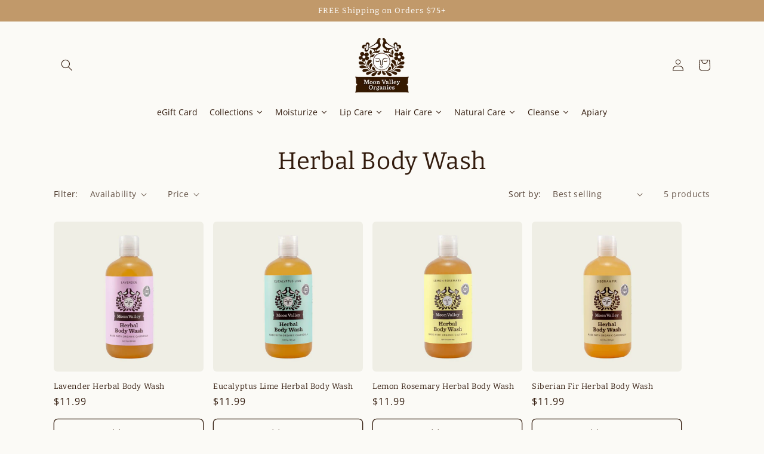

--- FILE ---
content_type: text/html; charset=utf-8
request_url: https://www.moonvalleyorganics.com/collections/herbal-body-wash
body_size: 40891
content:
<!doctype html>
<html class="no-js" lang="en">
  <head>
    <meta charset="utf-8">
    <meta http-equiv="X-UA-Compatible" content="IE=edge">
    <meta name="viewport" content="width=device-width,initial-scale=1">
    <meta name="theme-color" content="">
    <link rel="canonical" href="https://www.moonvalleyorganics.com/collections/herbal-body-wash"><link rel="icon" type="image/png" href="//www.moonvalleyorganics.com/cdn/shop/files/32.png?crop=center&height=32&v=1692728670&width=32"><link rel="preconnect" href="https://fonts.shopifycdn.com" crossorigin><title>
      Herbal Body Wash
 &ndash; Moon Valley Organics</title>

    
      <meta name="description" content="Our Herbal Body Wash combines Moon Valley Organics&#39; farm grown herbs, with pure essential oils, to gently cleanse and moisturize your entire body. THESE PRODUCTS PROTECT POLLINATORS">
    

    

<meta property="og:site_name" content="Moon Valley Organics">
<meta property="og:url" content="https://www.moonvalleyorganics.com/collections/herbal-body-wash">
<meta property="og:title" content="Herbal Body Wash">
<meta property="og:type" content="website">
<meta property="og:description" content="Our Herbal Body Wash combines Moon Valley Organics&#39; farm grown herbs, with pure essential oils, to gently cleanse and moisturize your entire body. THESE PRODUCTS PROTECT POLLINATORS"><meta property="og:image" content="http://www.moonvalleyorganics.com/cdn/shop/files/MVO-2-Horiz-Brown_2.png?v=1605110253">
  <meta property="og:image:secure_url" content="https://www.moonvalleyorganics.com/cdn/shop/files/MVO-2-Horiz-Brown_2.png?v=1605110253">
  <meta property="og:image:width" content="1200">
  <meta property="og:image:height" content="450"><meta name="twitter:card" content="summary_large_image">
<meta name="twitter:title" content="Herbal Body Wash">
<meta name="twitter:description" content="Our Herbal Body Wash combines Moon Valley Organics&#39; farm grown herbs, with pure essential oils, to gently cleanse and moisturize your entire body. THESE PRODUCTS PROTECT POLLINATORS">


		<!-- Start of Crazyegg snippet -->
		<script type="text/javascript" src="//script.crazyegg.com/pages/scripts/0120/4814.js" async="async" ></script>
		<!-- End of Crazyegg snippet -->

    <script src="//www.moonvalleyorganics.com/cdn/shop/t/51/assets/constants.js?v=58251544750838685771715105040" defer="defer"></script>
    <script src="//www.moonvalleyorganics.com/cdn/shop/t/51/assets/pubsub.js?v=158357773527763999511715105040" defer="defer"></script>
    <script src="//www.moonvalleyorganics.com/cdn/shop/t/51/assets/global.js?v=139248116715221171191715105041" defer="defer"></script><script>window.performance && window.performance.mark && window.performance.mark('shopify.content_for_header.start');</script><meta name="google-site-verification" content="rbXtVfQN6jw1UqMscqHzpJ_GHG5pWa04x4LUhyEmErs">
<meta name="google-site-verification" content="_6iJBiZzLVSOj1l10Xt6197iT-bjKm5fv9VKL4STTjU">
<meta name="facebook-domain-verification" content="6c6ffd74cq8lxll9wq2byex4vhoryd">
<meta name="google-site-verification" content="lrwvTx-2ryTyRJkkswkBxOjtzh7cLi5_RWFULceLHXc">
<meta name="facebook-domain-verification" content="immsj5fpv4on3h9mojbhihued814bf">
<meta id="shopify-digital-wallet" name="shopify-digital-wallet" content="/570952/digital_wallets/dialog">
<meta name="shopify-checkout-api-token" content="87222521e947c52193c43bef5bea15f0">
<meta id="in-context-paypal-metadata" data-shop-id="570952" data-venmo-supported="false" data-environment="production" data-locale="en_US" data-paypal-v4="true" data-currency="USD">
<link rel="alternate" type="application/atom+xml" title="Feed" href="/collections/herbal-body-wash.atom" />
<link rel="alternate" type="application/json+oembed" href="https://www.moonvalleyorganics.com/collections/herbal-body-wash.oembed">
<script async="async" src="/checkouts/internal/preloads.js?locale=en-US"></script>
<link rel="preconnect" href="https://shop.app" crossorigin="anonymous">
<script async="async" src="https://shop.app/checkouts/internal/preloads.js?locale=en-US&shop_id=570952" crossorigin="anonymous"></script>
<script id="apple-pay-shop-capabilities" type="application/json">{"shopId":570952,"countryCode":"US","currencyCode":"USD","merchantCapabilities":["supports3DS"],"merchantId":"gid:\/\/shopify\/Shop\/570952","merchantName":"Moon Valley Organics","requiredBillingContactFields":["postalAddress","email"],"requiredShippingContactFields":["postalAddress","email"],"shippingType":"shipping","supportedNetworks":["visa","masterCard","amex","discover","elo","jcb"],"total":{"type":"pending","label":"Moon Valley Organics","amount":"1.00"},"shopifyPaymentsEnabled":true,"supportsSubscriptions":true}</script>
<script id="shopify-features" type="application/json">{"accessToken":"87222521e947c52193c43bef5bea15f0","betas":["rich-media-storefront-analytics"],"domain":"www.moonvalleyorganics.com","predictiveSearch":true,"shopId":570952,"locale":"en"}</script>
<script>var Shopify = Shopify || {};
Shopify.shop = "moonvalleyorganics.myshopify.com";
Shopify.locale = "en";
Shopify.currency = {"active":"USD","rate":"1.0"};
Shopify.country = "US";
Shopify.theme = {"name":"moon-valley-organics-shopify-theme\/master","id":136363245743,"schema_name":"Craft","schema_version":"10.0.0","theme_store_id":null,"role":"main"};
Shopify.theme.handle = "null";
Shopify.theme.style = {"id":null,"handle":null};
Shopify.cdnHost = "www.moonvalleyorganics.com/cdn";
Shopify.routes = Shopify.routes || {};
Shopify.routes.root = "/";</script>
<script type="module">!function(o){(o.Shopify=o.Shopify||{}).modules=!0}(window);</script>
<script>!function(o){function n(){var o=[];function n(){o.push(Array.prototype.slice.apply(arguments))}return n.q=o,n}var t=o.Shopify=o.Shopify||{};t.loadFeatures=n(),t.autoloadFeatures=n()}(window);</script>
<script>
  window.ShopifyPay = window.ShopifyPay || {};
  window.ShopifyPay.apiHost = "shop.app\/pay";
  window.ShopifyPay.redirectState = null;
</script>
<script id="shop-js-analytics" type="application/json">{"pageType":"collection"}</script>
<script defer="defer" async type="module" src="//www.moonvalleyorganics.com/cdn/shopifycloud/shop-js/modules/v2/client.init-shop-cart-sync_BdyHc3Nr.en.esm.js"></script>
<script defer="defer" async type="module" src="//www.moonvalleyorganics.com/cdn/shopifycloud/shop-js/modules/v2/chunk.common_Daul8nwZ.esm.js"></script>
<script type="module">
  await import("//www.moonvalleyorganics.com/cdn/shopifycloud/shop-js/modules/v2/client.init-shop-cart-sync_BdyHc3Nr.en.esm.js");
await import("//www.moonvalleyorganics.com/cdn/shopifycloud/shop-js/modules/v2/chunk.common_Daul8nwZ.esm.js");

  window.Shopify.SignInWithShop?.initShopCartSync?.({"fedCMEnabled":true,"windoidEnabled":true});

</script>
<script>
  window.Shopify = window.Shopify || {};
  if (!window.Shopify.featureAssets) window.Shopify.featureAssets = {};
  window.Shopify.featureAssets['shop-js'] = {"shop-cart-sync":["modules/v2/client.shop-cart-sync_QYOiDySF.en.esm.js","modules/v2/chunk.common_Daul8nwZ.esm.js"],"init-fed-cm":["modules/v2/client.init-fed-cm_DchLp9rc.en.esm.js","modules/v2/chunk.common_Daul8nwZ.esm.js"],"shop-button":["modules/v2/client.shop-button_OV7bAJc5.en.esm.js","modules/v2/chunk.common_Daul8nwZ.esm.js"],"init-windoid":["modules/v2/client.init-windoid_DwxFKQ8e.en.esm.js","modules/v2/chunk.common_Daul8nwZ.esm.js"],"shop-cash-offers":["modules/v2/client.shop-cash-offers_DWtL6Bq3.en.esm.js","modules/v2/chunk.common_Daul8nwZ.esm.js","modules/v2/chunk.modal_CQq8HTM6.esm.js"],"shop-toast-manager":["modules/v2/client.shop-toast-manager_CX9r1SjA.en.esm.js","modules/v2/chunk.common_Daul8nwZ.esm.js"],"init-shop-email-lookup-coordinator":["modules/v2/client.init-shop-email-lookup-coordinator_UhKnw74l.en.esm.js","modules/v2/chunk.common_Daul8nwZ.esm.js"],"pay-button":["modules/v2/client.pay-button_DzxNnLDY.en.esm.js","modules/v2/chunk.common_Daul8nwZ.esm.js"],"avatar":["modules/v2/client.avatar_BTnouDA3.en.esm.js"],"init-shop-cart-sync":["modules/v2/client.init-shop-cart-sync_BdyHc3Nr.en.esm.js","modules/v2/chunk.common_Daul8nwZ.esm.js"],"shop-login-button":["modules/v2/client.shop-login-button_D8B466_1.en.esm.js","modules/v2/chunk.common_Daul8nwZ.esm.js","modules/v2/chunk.modal_CQq8HTM6.esm.js"],"init-customer-accounts-sign-up":["modules/v2/client.init-customer-accounts-sign-up_C8fpPm4i.en.esm.js","modules/v2/client.shop-login-button_D8B466_1.en.esm.js","modules/v2/chunk.common_Daul8nwZ.esm.js","modules/v2/chunk.modal_CQq8HTM6.esm.js"],"init-shop-for-new-customer-accounts":["modules/v2/client.init-shop-for-new-customer-accounts_CVTO0Ztu.en.esm.js","modules/v2/client.shop-login-button_D8B466_1.en.esm.js","modules/v2/chunk.common_Daul8nwZ.esm.js","modules/v2/chunk.modal_CQq8HTM6.esm.js"],"init-customer-accounts":["modules/v2/client.init-customer-accounts_dRgKMfrE.en.esm.js","modules/v2/client.shop-login-button_D8B466_1.en.esm.js","modules/v2/chunk.common_Daul8nwZ.esm.js","modules/v2/chunk.modal_CQq8HTM6.esm.js"],"shop-follow-button":["modules/v2/client.shop-follow-button_CkZpjEct.en.esm.js","modules/v2/chunk.common_Daul8nwZ.esm.js","modules/v2/chunk.modal_CQq8HTM6.esm.js"],"lead-capture":["modules/v2/client.lead-capture_BntHBhfp.en.esm.js","modules/v2/chunk.common_Daul8nwZ.esm.js","modules/v2/chunk.modal_CQq8HTM6.esm.js"],"checkout-modal":["modules/v2/client.checkout-modal_CfxcYbTm.en.esm.js","modules/v2/chunk.common_Daul8nwZ.esm.js","modules/v2/chunk.modal_CQq8HTM6.esm.js"],"shop-login":["modules/v2/client.shop-login_Da4GZ2H6.en.esm.js","modules/v2/chunk.common_Daul8nwZ.esm.js","modules/v2/chunk.modal_CQq8HTM6.esm.js"],"payment-terms":["modules/v2/client.payment-terms_MV4M3zvL.en.esm.js","modules/v2/chunk.common_Daul8nwZ.esm.js","modules/v2/chunk.modal_CQq8HTM6.esm.js"]};
</script>
<script>(function() {
  var isLoaded = false;
  function asyncLoad() {
    if (isLoaded) return;
    isLoaded = true;
    var urls = ["https:\/\/shopifyorderlimits.s3.amazonaws.com\/limits\/moonvalleyorganics.myshopify.com?v=35hf15\u0026r=20180504164142\u0026shop=moonvalleyorganics.myshopify.com","\/\/staticw2.yotpo.com\/dNETyxBgc8iGN49Ukz9LCmHnwMMQ3AcjYqaFUkVZ\/widget.js?shop=moonvalleyorganics.myshopify.com","https:\/\/chimpstatic.com\/mcjs-connected\/js\/users\/5bd21dd259e26d7d9c2ee9db2\/d4ec74ab4f26ce2401c650f07.js?shop=moonvalleyorganics.myshopify.com","https:\/\/shopify.intercom.io\/widget.js?shop=moonvalleyorganics.myshopify.com","https:\/\/f624058c3f5c8edb775a-dea6612566ec344afdf376d2faa6c82f.ssl.cf5.rackcdn.com\/skt_easygc_start.js?shop=moonvalleyorganics.myshopify.com","https:\/\/f624058c3f5c8edb775a-dea6612566ec344afdf376d2faa6c82f.ssl.cf5.rackcdn.com\/skt_brandedgc_start.js?shop=moonvalleyorganics.myshopify.com","https:\/\/chimpstatic.com\/mcjs-connected\/js\/users\/5bd21dd259e26d7d9c2ee9db2\/9e60915f3d8a8bf2c7e0b68f4.js?shop=moonvalleyorganics.myshopify.com","https:\/\/static.rechargecdn.com\/static\/js\/recharge.js?shop=moonvalleyorganics.myshopify.com","https:\/\/iis.intercom.io\/widget.js?shop=moonvalleyorganics.myshopify.com","https:\/\/cdn.nfcube.com\/instafeed-d6021197d3100798772a27e5a8d28c03.js?shop=moonvalleyorganics.myshopify.com","https:\/\/iis.intercom.io\/\/widget.js?shop=moonvalleyorganics.myshopify.com","https:\/\/a.mailmunch.co\/widgets\/site-760002-f178b23bed6bf3cf185544745a069c1051deb583.js?shop=moonvalleyorganics.myshopify.com","https:\/\/sdk.postscript.io\/sdk-script-loader.bundle.js?shopId=270026\u0026shop=moonvalleyorganics.myshopify.com"];
    for (var i = 0; i < urls.length; i++) {
      var s = document.createElement('script');
      s.type = 'text/javascript';
      s.async = true;
      s.src = urls[i];
      var x = document.getElementsByTagName('script')[0];
      x.parentNode.insertBefore(s, x);
    }
  };
  if(window.attachEvent) {
    window.attachEvent('onload', asyncLoad);
  } else {
    window.addEventListener('load', asyncLoad, false);
  }
})();</script>
<script id="__st">var __st={"a":570952,"offset":-28800,"reqid":"5abe5df1-b96e-4049-98cd-09d18d9024d9-1768996420","pageurl":"www.moonvalleyorganics.com\/collections\/herbal-body-wash","u":"7623917977c1","p":"collection","rtyp":"collection","rid":155907129428};</script>
<script>window.ShopifyPaypalV4VisibilityTracking = true;</script>
<script id="captcha-bootstrap">!function(){'use strict';const t='contact',e='account',n='new_comment',o=[[t,t],['blogs',n],['comments',n],[t,'customer']],c=[[e,'customer_login'],[e,'guest_login'],[e,'recover_customer_password'],[e,'create_customer']],r=t=>t.map((([t,e])=>`form[action*='/${t}']:not([data-nocaptcha='true']) input[name='form_type'][value='${e}']`)).join(','),a=t=>()=>t?[...document.querySelectorAll(t)].map((t=>t.form)):[];function s(){const t=[...o],e=r(t);return a(e)}const i='password',u='form_key',d=['recaptcha-v3-token','g-recaptcha-response','h-captcha-response',i],f=()=>{try{return window.sessionStorage}catch{return}},m='__shopify_v',_=t=>t.elements[u];function p(t,e,n=!1){try{const o=window.sessionStorage,c=JSON.parse(o.getItem(e)),{data:r}=function(t){const{data:e,action:n}=t;return t[m]||n?{data:e,action:n}:{data:t,action:n}}(c);for(const[e,n]of Object.entries(r))t.elements[e]&&(t.elements[e].value=n);n&&o.removeItem(e)}catch(o){console.error('form repopulation failed',{error:o})}}const l='form_type',E='cptcha';function T(t){t.dataset[E]=!0}const w=window,h=w.document,L='Shopify',v='ce_forms',y='captcha';let A=!1;((t,e)=>{const n=(g='f06e6c50-85a8-45c8-87d0-21a2b65856fe',I='https://cdn.shopify.com/shopifycloud/storefront-forms-hcaptcha/ce_storefront_forms_captcha_hcaptcha.v1.5.2.iife.js',D={infoText:'Protected by hCaptcha',privacyText:'Privacy',termsText:'Terms'},(t,e,n)=>{const o=w[L][v],c=o.bindForm;if(c)return c(t,g,e,D).then(n);var r;o.q.push([[t,g,e,D],n]),r=I,A||(h.body.append(Object.assign(h.createElement('script'),{id:'captcha-provider',async:!0,src:r})),A=!0)});var g,I,D;w[L]=w[L]||{},w[L][v]=w[L][v]||{},w[L][v].q=[],w[L][y]=w[L][y]||{},w[L][y].protect=function(t,e){n(t,void 0,e),T(t)},Object.freeze(w[L][y]),function(t,e,n,w,h,L){const[v,y,A,g]=function(t,e,n){const i=e?o:[],u=t?c:[],d=[...i,...u],f=r(d),m=r(i),_=r(d.filter((([t,e])=>n.includes(e))));return[a(f),a(m),a(_),s()]}(w,h,L),I=t=>{const e=t.target;return e instanceof HTMLFormElement?e:e&&e.form},D=t=>v().includes(t);t.addEventListener('submit',(t=>{const e=I(t);if(!e)return;const n=D(e)&&!e.dataset.hcaptchaBound&&!e.dataset.recaptchaBound,o=_(e),c=g().includes(e)&&(!o||!o.value);(n||c)&&t.preventDefault(),c&&!n&&(function(t){try{if(!f())return;!function(t){const e=f();if(!e)return;const n=_(t);if(!n)return;const o=n.value;o&&e.removeItem(o)}(t);const e=Array.from(Array(32),(()=>Math.random().toString(36)[2])).join('');!function(t,e){_(t)||t.append(Object.assign(document.createElement('input'),{type:'hidden',name:u})),t.elements[u].value=e}(t,e),function(t,e){const n=f();if(!n)return;const o=[...t.querySelectorAll(`input[type='${i}']`)].map((({name:t})=>t)),c=[...d,...o],r={};for(const[a,s]of new FormData(t).entries())c.includes(a)||(r[a]=s);n.setItem(e,JSON.stringify({[m]:1,action:t.action,data:r}))}(t,e)}catch(e){console.error('failed to persist form',e)}}(e),e.submit())}));const S=(t,e)=>{t&&!t.dataset[E]&&(n(t,e.some((e=>e===t))),T(t))};for(const o of['focusin','change'])t.addEventListener(o,(t=>{const e=I(t);D(e)&&S(e,y())}));const B=e.get('form_key'),M=e.get(l),P=B&&M;t.addEventListener('DOMContentLoaded',(()=>{const t=y();if(P)for(const e of t)e.elements[l].value===M&&p(e,B);[...new Set([...A(),...v().filter((t=>'true'===t.dataset.shopifyCaptcha))])].forEach((e=>S(e,t)))}))}(h,new URLSearchParams(w.location.search),n,t,e,['guest_login'])})(!0,!0)}();</script>
<script integrity="sha256-4kQ18oKyAcykRKYeNunJcIwy7WH5gtpwJnB7kiuLZ1E=" data-source-attribution="shopify.loadfeatures" defer="defer" src="//www.moonvalleyorganics.com/cdn/shopifycloud/storefront/assets/storefront/load_feature-a0a9edcb.js" crossorigin="anonymous"></script>
<script crossorigin="anonymous" defer="defer" src="//www.moonvalleyorganics.com/cdn/shopifycloud/storefront/assets/shopify_pay/storefront-65b4c6d7.js?v=20250812"></script>
<script data-source-attribution="shopify.dynamic_checkout.dynamic.init">var Shopify=Shopify||{};Shopify.PaymentButton=Shopify.PaymentButton||{isStorefrontPortableWallets:!0,init:function(){window.Shopify.PaymentButton.init=function(){};var t=document.createElement("script");t.src="https://www.moonvalleyorganics.com/cdn/shopifycloud/portable-wallets/latest/portable-wallets.en.js",t.type="module",document.head.appendChild(t)}};
</script>
<script data-source-attribution="shopify.dynamic_checkout.buyer_consent">
  function portableWalletsHideBuyerConsent(e){var t=document.getElementById("shopify-buyer-consent"),n=document.getElementById("shopify-subscription-policy-button");t&&n&&(t.classList.add("hidden"),t.setAttribute("aria-hidden","true"),n.removeEventListener("click",e))}function portableWalletsShowBuyerConsent(e){var t=document.getElementById("shopify-buyer-consent"),n=document.getElementById("shopify-subscription-policy-button");t&&n&&(t.classList.remove("hidden"),t.removeAttribute("aria-hidden"),n.addEventListener("click",e))}window.Shopify?.PaymentButton&&(window.Shopify.PaymentButton.hideBuyerConsent=portableWalletsHideBuyerConsent,window.Shopify.PaymentButton.showBuyerConsent=portableWalletsShowBuyerConsent);
</script>
<script data-source-attribution="shopify.dynamic_checkout.cart.bootstrap">document.addEventListener("DOMContentLoaded",(function(){function t(){return document.querySelector("shopify-accelerated-checkout-cart, shopify-accelerated-checkout")}if(t())Shopify.PaymentButton.init();else{new MutationObserver((function(e,n){t()&&(Shopify.PaymentButton.init(),n.disconnect())})).observe(document.body,{childList:!0,subtree:!0})}}));
</script>
<link id="shopify-accelerated-checkout-styles" rel="stylesheet" media="screen" href="https://www.moonvalleyorganics.com/cdn/shopifycloud/portable-wallets/latest/accelerated-checkout-backwards-compat.css" crossorigin="anonymous">
<style id="shopify-accelerated-checkout-cart">
        #shopify-buyer-consent {
  margin-top: 1em;
  display: inline-block;
  width: 100%;
}

#shopify-buyer-consent.hidden {
  display: none;
}

#shopify-subscription-policy-button {
  background: none;
  border: none;
  padding: 0;
  text-decoration: underline;
  font-size: inherit;
  cursor: pointer;
}

#shopify-subscription-policy-button::before {
  box-shadow: none;
}

      </style>
<script id="sections-script" data-sections="header" defer="defer" src="//www.moonvalleyorganics.com/cdn/shop/t/51/compiled_assets/scripts.js?v=9625"></script>
<script>window.performance && window.performance.mark && window.performance.mark('shopify.content_for_header.end');</script>


    <style data-shopify>
      @font-face {
  font-family: "Open Sans";
  font-weight: 400;
  font-style: normal;
  font-display: swap;
  src: url("//www.moonvalleyorganics.com/cdn/fonts/open_sans/opensans_n4.c32e4d4eca5273f6d4ee95ddf54b5bbb75fc9b61.woff2") format("woff2"),
       url("//www.moonvalleyorganics.com/cdn/fonts/open_sans/opensans_n4.5f3406f8d94162b37bfa232b486ac93ee892406d.woff") format("woff");
}

      @font-face {
  font-family: "Open Sans";
  font-weight: 700;
  font-style: normal;
  font-display: swap;
  src: url("//www.moonvalleyorganics.com/cdn/fonts/open_sans/opensans_n7.a9393be1574ea8606c68f4441806b2711d0d13e4.woff2") format("woff2"),
       url("//www.moonvalleyorganics.com/cdn/fonts/open_sans/opensans_n7.7b8af34a6ebf52beb1a4c1d8c73ad6910ec2e553.woff") format("woff");
}

      @font-face {
  font-family: "Open Sans";
  font-weight: 400;
  font-style: italic;
  font-display: swap;
  src: url("//www.moonvalleyorganics.com/cdn/fonts/open_sans/opensans_i4.6f1d45f7a46916cc95c694aab32ecbf7509cbf33.woff2") format("woff2"),
       url("//www.moonvalleyorganics.com/cdn/fonts/open_sans/opensans_i4.4efaa52d5a57aa9a57c1556cc2b7465d18839daa.woff") format("woff");
}

      @font-face {
  font-family: "Open Sans";
  font-weight: 700;
  font-style: italic;
  font-display: swap;
  src: url("//www.moonvalleyorganics.com/cdn/fonts/open_sans/opensans_i7.916ced2e2ce15f7fcd95d196601a15e7b89ee9a4.woff2") format("woff2"),
       url("//www.moonvalleyorganics.com/cdn/fonts/open_sans/opensans_i7.99a9cff8c86ea65461de497ade3d515a98f8b32a.woff") format("woff");
}

      @font-face {
  font-family: Bitter;
  font-weight: 400;
  font-style: normal;
  font-display: swap;
  src: url("//www.moonvalleyorganics.com/cdn/fonts/bitter/bitter_n4.0eb1d888c7dcf4b324dcc95156ce047a083f85f9.woff2") format("woff2"),
       url("//www.moonvalleyorganics.com/cdn/fonts/bitter/bitter_n4.c816fa70d91ea90e3facdf24d42f14fc862a7052.woff") format("woff");
}


      
        :root,
        .color-background-1 {
          --color-background: 251,250,246;
        
          --gradient-background: #fbfaf6;
        
        --color-foreground: 51,28,14;
        --color-shadow: 255,255,255;
        --color-button: 51,28,14;
        --color-button-text: 255,255,255;
        --color-secondary-button: 251,250,246;
        --color-secondary-button-text: 51,28,14;
        --color-link: 51,28,14;
        --color-badge-foreground: 51,28,14;
        --color-badge-background: 251,250,246;
        --color-badge-border: 51,28,14;
        --payment-terms-background-color: rgb(251 250 246);
      }
      
        
        .color-background-2 {
          --color-background: 255,206,0;
        
          --gradient-background: #ffce00;
        
        --color-foreground: 37,37,37;
        --color-shadow: 37,37,37;
        --color-button: 37,37,37;
        --color-button-text: 37,37,37;
        --color-secondary-button: 255,206,0;
        --color-secondary-button-text: 49,49,49;
        --color-link: 49,49,49;
        --color-badge-foreground: 37,37,37;
        --color-badge-background: 255,206,0;
        --color-badge-border: 37,37,37;
        --payment-terms-background-color: rgb(255 206 0);
      }
      
        
        .color-inverse {
          --color-background: 238,238,228;
        
          --gradient-background: #eeeee4;
        
        --color-foreground: 51,28,14;
        --color-shadow: 37,37,37;
        --color-button: 51,28,14;
        --color-button-text: 238,238,228;
        --color-secondary-button: 238,238,228;
        --color-secondary-button-text: 51,28,14;
        --color-link: 51,28,14;
        --color-badge-foreground: 51,28,14;
        --color-badge-background: 238,238,228;
        --color-badge-border: 51,28,14;
        --payment-terms-background-color: rgb(238 238 228);
      }
      
        
        .color-accent-1 {
          --color-background: 249,247,239;
        
          --gradient-background: #f9f7ef;
        
        --color-foreground: 51,28,14;
        --color-shadow: 255,255,255;
        --color-button: 51,28,14;
        --color-button-text: 255,255,255;
        --color-secondary-button: 249,247,239;
        --color-secondary-button-text: 51,28,14;
        --color-link: 51,28,14;
        --color-badge-foreground: 51,28,14;
        --color-badge-background: 249,247,239;
        --color-badge-border: 51,28,14;
        --payment-terms-background-color: rgb(249 247 239);
      }
      
        
        .color-accent-2 {
          --color-background: 147,143,155;
        
          --gradient-background: #938f9b;
        
        --color-foreground: 255,255,255;
        --color-shadow: 37,37,37;
        --color-button: 255,255,255;
        --color-button-text: 147,143,155;
        --color-secondary-button: 147,143,155;
        --color-secondary-button-text: 255,255,255;
        --color-link: 255,255,255;
        --color-badge-foreground: 255,255,255;
        --color-badge-background: 147,143,155;
        --color-badge-border: 255,255,255;
        --payment-terms-background-color: rgb(147 143 155);
      }
      
        
        .color-scheme-c0b94dbd-574e-4d99-886c-c74d11a8469a {
          --color-background: 255,255,255;
        
          --gradient-background: #ffffff;
        
        --color-foreground: 255,255,255;
        --color-shadow: 255,255,255;
        --color-button: 255,255,255;
        --color-button-text: 255,255,255;
        --color-secondary-button: 255,255,255;
        --color-secondary-button-text: 255,255,255;
        --color-link: 255,255,255;
        --color-badge-foreground: 255,255,255;
        --color-badge-background: 255,255,255;
        --color-badge-border: 255,255,255;
        --payment-terms-background-color: rgb(255 255 255);
      }
      
        
        .color-scheme-3eb388c7-8e78-495a-b68f-311336280d0a {
          --color-background: 251,250,246;
        
          --gradient-background: #fbfaf6;
        
        --color-foreground: 51,28,14;
        --color-shadow: 255,255,255;
        --color-button: 37,37,37;
        --color-button-text: 255,255,255;
        --color-secondary-button: 251,250,246;
        --color-secondary-button-text: 37,37,37;
        --color-link: 37,37,37;
        --color-badge-foreground: 51,28,14;
        --color-badge-background: 251,250,246;
        --color-badge-border: 51,28,14;
        --payment-terms-background-color: rgb(251 250 246);
      }
      
        
        .color-scheme-9831e172-612c-4e0a-8c93-ba1aa9c0f3f3 {
          --color-background: 33,67,43;
        
          --gradient-background: #21432b;
        
        --color-foreground: 255,255,255;
        --color-shadow: 37,37,37;
        --color-button: 239,238,234;
        --color-button-text: 51,28,14;
        --color-secondary-button: 33,67,43;
        --color-secondary-button-text: 255,255,255;
        --color-link: 255,255,255;
        --color-badge-foreground: 255,255,255;
        --color-badge-background: 33,67,43;
        --color-badge-border: 255,255,255;
        --payment-terms-background-color: rgb(33 67 43);
      }
      
        
        .color-scheme-e2967ef7-f368-4112-8e03-ac91de2aaa04 {
          --color-background: 182,194,204;
        
          --gradient-background: #b6c2cc;
        
        --color-foreground: 255,255,255;
        --color-shadow: 255,255,255;
        --color-button: 255,255,255;
        --color-button-text: 182,194,204;
        --color-secondary-button: 182,194,204;
        --color-secondary-button-text: 255,255,255;
        --color-link: 255,255,255;
        --color-badge-foreground: 255,255,255;
        --color-badge-background: 182,194,204;
        --color-badge-border: 255,255,255;
        --payment-terms-background-color: rgb(182 194 204);
      }
      
        
        .color-scheme-fdefc6ad-536e-4a4c-bd5f-30e103665c10 {
          --color-background: 223,217,204;
        
          --gradient-background: #dfd9cc;
        
        --color-foreground: 51,28,14;
        --color-shadow: 255,255,255;
        --color-button: 255,206,0;
        --color-button-text: 51,28,14;
        --color-secondary-button: 223,217,204;
        --color-secondary-button-text: 37,37,37;
        --color-link: 37,37,37;
        --color-badge-foreground: 51,28,14;
        --color-badge-background: 223,217,204;
        --color-badge-border: 51,28,14;
        --payment-terms-background-color: rgb(223 217 204);
      }
      
        
        .color-scheme-c1dd2130-1723-475e-a817-3075b257ad27 {
          --color-background: 222,223,204;
        
          --gradient-background: #dedfcc;
        
        --color-foreground: 51,28,14;
        --color-shadow: 255,255,255;
        --color-button: 51,28,14;
        --color-button-text: 222,223,204;
        --color-secondary-button: 222,223,204;
        --color-secondary-button-text: 51,28,14;
        --color-link: 51,28,14;
        --color-badge-foreground: 51,28,14;
        --color-badge-background: 222,223,204;
        --color-badge-border: 51,28,14;
        --payment-terms-background-color: rgb(222 223 204);
      }
      
        
        .color-scheme-37597c73-2b0a-4916-a783-f821ec87999c {
          --color-background: 251,250,246;
        
          --gradient-background: #fbfaf6;
        
        --color-foreground: 51,28,14;
        --color-shadow: 255,255,255;
        --color-button: 51,28,14;
        --color-button-text: 255,255,255;
        --color-secondary-button: 251,250,246;
        --color-secondary-button-text: 51,28,14;
        --color-link: 51,28,14;
        --color-badge-foreground: 51,28,14;
        --color-badge-background: 251,250,246;
        --color-badge-border: 51,28,14;
        --payment-terms-background-color: rgb(251 250 246);
      }
      
        
        .color-scheme-c6e7dd2d-3f83-401d-bffd-8f445ea8ff97 {
          --color-background: 249,247,239;
        
          --gradient-background: #f9f7ef;
        
        --color-foreground: 51,28,14;
        --color-shadow: 255,255,255;
        --color-button: 255,206,0;
        --color-button-text: 51,28,14;
        --color-secondary-button: 249,247,239;
        --color-secondary-button-text: 255,255,255;
        --color-link: 255,255,255;
        --color-badge-foreground: 51,28,14;
        --color-badge-background: 249,247,239;
        --color-badge-border: 51,28,14;
        --payment-terms-background-color: rgb(249 247 239);
      }
      
        
        .color-scheme-3144effd-7208-4425-bea0-b368caf99d96 {
          --color-background: 169,163,152;
        
          --gradient-background: #a9a398;
        
        --color-foreground: 255,255,255;
        --color-shadow: 255,255,255;
        --color-button: 255,255,255;
        --color-button-text: 169,163,152;
        --color-secondary-button: 169,163,152;
        --color-secondary-button-text: 255,255,255;
        --color-link: 255,255,255;
        --color-badge-foreground: 255,255,255;
        --color-badge-background: 169,163,152;
        --color-badge-border: 255,255,255;
        --payment-terms-background-color: rgb(169 163 152);
      }
      
        
        .color-scheme-43afddd9-2b73-45a3-8796-1c2c32041602 {
          --color-background: 193,153,106;
        
          --gradient-background: #c1996a;
        
        --color-foreground: 255,255,255;
        --color-shadow: 255,255,255;
        --color-button: 255,255,255;
        --color-button-text: 193,153,106;
        --color-secondary-button: 193,153,106;
        --color-secondary-button-text: 51,28,14;
        --color-link: 51,28,14;
        --color-badge-foreground: 255,255,255;
        --color-badge-background: 193,153,106;
        --color-badge-border: 255,255,255;
        --payment-terms-background-color: rgb(193 153 106);
      }
      
        
        .color-scheme-ef560144-3dab-454d-ae33-32ddda53eb17 {
          --color-background: 238,238,228;
        
          --gradient-background: #eeeee4;
        
        --color-foreground: 51,28,14;
        --color-shadow: 255,255,255;
        --color-button: 255,255,255;
        --color-button-text: 238,238,228;
        --color-secondary-button: 238,238,228;
        --color-secondary-button-text: 255,255,255;
        --color-link: 255,255,255;
        --color-badge-foreground: 51,28,14;
        --color-badge-background: 238,238,228;
        --color-badge-border: 51,28,14;
        --payment-terms-background-color: rgb(238 238 228);
      }
      
        
        .color-scheme-0ce768d9-fd90-4aea-b8de-c8dacce5a99e {
          --color-background: 251,250,246;
        
          --gradient-background: #fbfaf6;
        
        --color-foreground: 51,28,14;
        --color-shadow: 53,7,29;
        --color-button: 222,223,204;
        --color-button-text: 51,28,14;
        --color-secondary-button: 251,250,246;
        --color-secondary-button-text: 53,7,29;
        --color-link: 53,7,29;
        --color-badge-foreground: 51,28,14;
        --color-badge-background: 251,250,246;
        --color-badge-border: 51,28,14;
        --payment-terms-background-color: rgb(251 250 246);
      }
      
        
        .color-scheme-71130f80-38dc-44dd-a1ba-005eebd57b1e {
          --color-background: 33,67,43;
        
          --gradient-background: #21432b;
        
        --color-foreground: 255,255,255;
        --color-shadow: 33,67,43;
        --color-button: 33,67,43;
        --color-button-text: 33,67,43;
        --color-secondary-button: 33,67,43;
        --color-secondary-button-text: 33,67,43;
        --color-link: 33,67,43;
        --color-badge-foreground: 255,255,255;
        --color-badge-background: 33,67,43;
        --color-badge-border: 255,255,255;
        --payment-terms-background-color: rgb(33 67 43);
      }
      
        
        .color-scheme-231a3c21-c496-47f1-8868-cb2fa8d4821c {
          --color-background: 193,153,106;
        
          --gradient-background: #c1996a;
        
        --color-foreground: 255,255,255;
        --color-shadow: 255,255,255;
        --color-button: 255,206,0;
        --color-button-text: 51,28,14;
        --color-secondary-button: 193,153,106;
        --color-secondary-button-text: 51,28,14;
        --color-link: 51,28,14;
        --color-badge-foreground: 255,255,255;
        --color-badge-background: 193,153,106;
        --color-badge-border: 255,255,255;
        --payment-terms-background-color: rgb(193 153 106);
      }
      
        
        .color-scheme-b28a20b7-0514-4ff8-874c-938febca41d0 {
          --color-background: 193,153,106;
        
          --gradient-background: #c1996a;
        
        --color-foreground: 255,255,255;
        --color-shadow: 255,255,255;
        --color-button: 251,250,246;
        --color-button-text: 51,28,14;
        --color-secondary-button: 193,153,106;
        --color-secondary-button-text: 51,28,14;
        --color-link: 51,28,14;
        --color-badge-foreground: 255,255,255;
        --color-badge-background: 193,153,106;
        --color-badge-border: 255,255,255;
        --payment-terms-background-color: rgb(193 153 106);
      }
      
        
        .color-scheme-951eb9b6-f96c-44d4-bb1d-95895801c6f9 {
          --color-background: 251,250,246;
        
          --gradient-background: #fbfaf6;
        
        --color-foreground: 51,28,14;
        --color-shadow: 255,255,255;
        --color-button: 51,28,14;
        --color-button-text: 255,255,255;
        --color-secondary-button: 251,250,246;
        --color-secondary-button-text: 51,28,14;
        --color-link: 51,28,14;
        --color-badge-foreground: 51,28,14;
        --color-badge-background: 251,250,246;
        --color-badge-border: 51,28,14;
        --payment-terms-background-color: rgb(251 250 246);
      }
      

      body, .color-background-1, .color-background-2, .color-inverse, .color-accent-1, .color-accent-2, .color-scheme-c0b94dbd-574e-4d99-886c-c74d11a8469a, .color-scheme-3eb388c7-8e78-495a-b68f-311336280d0a, .color-scheme-9831e172-612c-4e0a-8c93-ba1aa9c0f3f3, .color-scheme-e2967ef7-f368-4112-8e03-ac91de2aaa04, .color-scheme-fdefc6ad-536e-4a4c-bd5f-30e103665c10, .color-scheme-c1dd2130-1723-475e-a817-3075b257ad27, .color-scheme-37597c73-2b0a-4916-a783-f821ec87999c, .color-scheme-c6e7dd2d-3f83-401d-bffd-8f445ea8ff97, .color-scheme-3144effd-7208-4425-bea0-b368caf99d96, .color-scheme-43afddd9-2b73-45a3-8796-1c2c32041602, .color-scheme-ef560144-3dab-454d-ae33-32ddda53eb17, .color-scheme-0ce768d9-fd90-4aea-b8de-c8dacce5a99e, .color-scheme-71130f80-38dc-44dd-a1ba-005eebd57b1e, .color-scheme-231a3c21-c496-47f1-8868-cb2fa8d4821c, .color-scheme-b28a20b7-0514-4ff8-874c-938febca41d0, .color-scheme-951eb9b6-f96c-44d4-bb1d-95895801c6f9 {
        color: rgba(var(--color-foreground), 0.75);
        background-color: rgb(var(--color-background));
      }

      :root {
        --font-body-family: "Open Sans", sans-serif;
        --font-body-style: normal;
        --font-body-weight: 400;
        --font-body-weight-bold: 700;

        --font-heading-family: Bitter, serif;
        --font-heading-style: normal;
        --font-heading-weight: 400;

        --font-body-scale: 1.0;
        --font-heading-scale: 1.0;

        --media-padding: px;
        --media-border-opacity: 0.1;
        --media-border-width: 0px;
        --media-radius: 6px;
        --media-shadow-opacity: 0.0;
        --media-shadow-horizontal-offset: 0px;
        --media-shadow-vertical-offset: 4px;
        --media-shadow-blur-radius: 5px;
        --media-shadow-visible: 0;

        --page-width: 120rem;
        --page-width-margin: 0rem;

        --product-card-image-padding: 0.0rem;
        --product-card-corner-radius: 0.6rem;
        --product-card-text-alignment: left;
        --product-card-border-width: 0.0rem;
        --product-card-border-opacity: 0.15;
        --product-card-shadow-opacity: 0.2;
        --product-card-shadow-visible: 1;
        --product-card-shadow-horizontal-offset: 0.0rem;
        --product-card-shadow-vertical-offset: 0.4rem;
        --product-card-shadow-blur-radius: 0.5rem;

        --collection-card-image-padding: 0.0rem;
        --collection-card-corner-radius: 0.6rem;
        --collection-card-text-alignment: center;
        --collection-card-border-width: 0.0rem;
        --collection-card-border-opacity: 0.1;
        --collection-card-shadow-opacity: 0.0;
        --collection-card-shadow-visible: 0;
        --collection-card-shadow-horizontal-offset: 0.0rem;
        --collection-card-shadow-vertical-offset: 0.4rem;
        --collection-card-shadow-blur-radius: 0.5rem;

        --blog-card-image-padding: 0.0rem;
        --blog-card-corner-radius: 0.6rem;
        --blog-card-text-alignment: left;
        --blog-card-border-width: 0.1rem;
        --blog-card-border-opacity: 0.1;
        --blog-card-shadow-opacity: 0.0;
        --blog-card-shadow-visible: 0;
        --blog-card-shadow-horizontal-offset: 0.0rem;
        --blog-card-shadow-vertical-offset: 0.4rem;
        --blog-card-shadow-blur-radius: 0.5rem;

        --badge-corner-radius: 0.4rem;

        --popup-border-width: 0px;
        --popup-border-opacity: 0.5;
        --popup-corner-radius: 14px;
        --popup-shadow-opacity: 0.0;
        --popup-shadow-horizontal-offset: 0px;
        --popup-shadow-vertical-offset: 4px;
        --popup-shadow-blur-radius: 5px;

        --drawer-border-width: 1px;
        --drawer-border-opacity: 0.1;
        --drawer-shadow-opacity: 0.0;
        --drawer-shadow-horizontal-offset: 0px;
        --drawer-shadow-vertical-offset: 4px;
        --drawer-shadow-blur-radius: 5px;

        --spacing-sections-desktop: 8px;
        --spacing-sections-mobile: 8px;

        --grid-desktop-vertical-spacing: 20px;
        --grid-desktop-horizontal-spacing: 16px;
        --grid-mobile-vertical-spacing: 10px;
        --grid-mobile-horizontal-spacing: 8px;

        --text-boxes-border-opacity: 0.1;
        --text-boxes-border-width: 0px;
        --text-boxes-radius: 6px;
        --text-boxes-shadow-opacity: 0.0;
        --text-boxes-shadow-visible: 0;
        --text-boxes-shadow-horizontal-offset: 0px;
        --text-boxes-shadow-vertical-offset: 4px;
        --text-boxes-shadow-blur-radius: 5px;

        --buttons-radius: 6px;
        --buttons-radius-outset: 7px;
        --buttons-border-width: 1px;
        --buttons-border-opacity: 1.0;
        --buttons-shadow-opacity: 0.0;
        --buttons-shadow-visible: 0;
        --buttons-shadow-horizontal-offset: 0px;
        --buttons-shadow-vertical-offset: 4px;
        --buttons-shadow-blur-radius: 5px;
        --buttons-border-offset: 0.3px;

        --inputs-radius: 6px;
        --inputs-border-width: 2px;
        --inputs-border-opacity: 0.75;
        --inputs-shadow-opacity: 0.0;
        --inputs-shadow-horizontal-offset: 0px;
        --inputs-margin-offset: 0px;
        --inputs-shadow-vertical-offset: 4px;
        --inputs-shadow-blur-radius: 5px;
        --inputs-radius-outset: 8px;

        --variant-pills-radius: 40px;
        --variant-pills-border-width: 1px;
        --variant-pills-border-opacity: 0.55;
        --variant-pills-shadow-opacity: 0.0;
        --variant-pills-shadow-horizontal-offset: 0px;
        --variant-pills-shadow-vertical-offset: 4px;
        --variant-pills-shadow-blur-radius: 5px;
      }

      *,
      *::before,
      *::after {
        box-sizing: inherit;
      }

      html {
        box-sizing: border-box;
        font-size: calc(var(--font-body-scale) * 62.5%);
        height: 100%;
      }

      body {
        display: grid;
        grid-template-rows: auto auto 1fr auto;
        grid-template-columns: 100%;
        min-height: 100%;
        margin: 0;
        font-size: 1.5rem;
        letter-spacing: 0.06rem;
        line-height: calc(1 + 0.8 / var(--font-body-scale));
        font-family: var(--font-body-family);
        font-style: var(--font-body-style);
        font-weight: var(--font-body-weight);
      }

      @media screen and (min-width: 750px) {
        body {
          font-size: 1.6rem;
        }
      }
    </style>

    <link href="//www.moonvalleyorganics.com/cdn/shop/t/51/assets/base.css?v=117828829876360325261715105040" rel="stylesheet" type="text/css" media="all" />
<link rel="preload" as="font" href="//www.moonvalleyorganics.com/cdn/fonts/open_sans/opensans_n4.c32e4d4eca5273f6d4ee95ddf54b5bbb75fc9b61.woff2" type="font/woff2" crossorigin><link rel="preload" as="font" href="//www.moonvalleyorganics.com/cdn/fonts/bitter/bitter_n4.0eb1d888c7dcf4b324dcc95156ce047a083f85f9.woff2" type="font/woff2" crossorigin><link
        rel="stylesheet"
        href="//www.moonvalleyorganics.com/cdn/shop/t/51/assets/component-predictive-search.css?v=118923337488134913561715105041"
        media="print"
        onload="this.media='all'"
      ><script>
      document.documentElement.className = document.documentElement.className.replace('no-js', 'js');
      if (Shopify.designMode) {
        document.documentElement.classList.add('shopify-design-mode');
      }
    </script>

  
  
  




<!-- BEGIN app block: shopify://apps/uppromote-affiliate/blocks/core-script/64c32457-930d-4cb9-9641-e24c0d9cf1f4 --><!-- BEGIN app snippet: core-metafields-setting --><!--suppress ES6ConvertVarToLetConst -->
<script type="application/json" id="core-uppromote-settings">{"app_env":{"env":"production"},"message_bar_setting":{"referral_enable":0,"referral_content":"You're shopping with {affiliate_name}!","referral_font":"Poppins","referral_font_size":14,"referral_text_color":"#ffffff","referral_background_color":"#338FB1","not_referral_enable":0,"not_referral_content":"Enjoy your time.","not_referral_font":"Poppins","not_referral_font_size":14,"not_referral_text_color":"#ffffff","not_referral_background_color":"#338FB1"}}</script>
<script type="application/json" id="core-uppromote-cart">{"note":null,"attributes":{},"original_total_price":0,"total_price":0,"total_discount":0,"total_weight":0.0,"item_count":0,"items":[],"requires_shipping":false,"currency":"USD","items_subtotal_price":0,"cart_level_discount_applications":[],"checkout_charge_amount":0}</script>
<script id="core-uppromote-quick-store-tracking-vars">
    function getDocumentContext(){const{href:a,hash:b,host:c,hostname:d,origin:e,pathname:f,port:g,protocol:h,search:i}=window.location,j=document.referrer,k=document.characterSet,l=document.title;return{location:{href:a,hash:b,host:c,hostname:d,origin:e,pathname:f,port:g,protocol:h,search:i},referrer:j||document.location.href,characterSet:k,title:l}}function getNavigatorContext(){const{language:a,cookieEnabled:b,languages:c,userAgent:d}=navigator;return{language:a,cookieEnabled:b,languages:c,userAgent:d}}function getWindowContext(){const{innerHeight:a,innerWidth:b,outerHeight:c,outerWidth:d,origin:e,screen:{height:j,width:k},screenX:f,screenY:g,scrollX:h,scrollY:i}=window;return{innerHeight:a,innerWidth:b,outerHeight:c,outerWidth:d,origin:e,screen:{screenHeight:j,screenWidth:k},screenX:f,screenY:g,scrollX:h,scrollY:i,location:getDocumentContext().location}}function getContext(){return{document:getDocumentContext(),navigator:getNavigatorContext(),window:getWindowContext()}}
    if (window.location.href.includes('?sca_ref=')) {
        localStorage.setItem('__up_lastViewedPageContext', JSON.stringify({
            context: getContext(),
            timestamp: new Date().toISOString(),
        }))
    }
</script>

<script id="core-uppromote-setting-booster">
    var UpPromoteCoreSettings = JSON.parse(document.getElementById('core-uppromote-settings').textContent)
    UpPromoteCoreSettings.currentCart = JSON.parse(document.getElementById('core-uppromote-cart')?.textContent || '{}')
    const idToClean = ['core-uppromote-settings', 'core-uppromote-cart', 'core-uppromote-setting-booster', 'core-uppromote-quick-store-tracking-vars']
    idToClean.forEach(id => {
        document.getElementById(id)?.remove()
    })
</script>
<!-- END app snippet -->


<!-- END app block --><!-- BEGIN app block: shopify://apps/yotpo-product-reviews/blocks/settings/eb7dfd7d-db44-4334-bc49-c893b51b36cf -->


<script type="text/javascript">
  (function e(){var e=document.createElement("script");
  e.type="text/javascript",e.async=true,
  e.src="//staticw2.yotpo.com/dNETyxBgc8iGN49Ukz9LCmHnwMMQ3AcjYqaFUkVZ/widget.js?lang=en";
  var t=document.getElementsByTagName("script")[0];
  t.parentNode.insertBefore(e,t)})();
</script>



  
<!-- END app block --><!-- BEGIN app block: shopify://apps/s-loyalty-rewards-referrals/blocks/sloyalty/f90f2ab8-a279-400e-9afd-407dde679703 --><!-- BEGIN app snippet: sloyalty-info -->


<script type="text/javascript">
window.sloyalty = window.sloyalty || {};
window.sloyalty.shop = 'moonvalleyorganics.myshopify.com';
window.sloyalty.root = '/';

window.sloyalty.customer_id = '';
window.sloyalty.digest = '';




window.sloyalty.preferred_lang_code = 'en';

</script>


  
  <div class="sloyalty-loyalty-widget"
      data-shop="moonvalleyorganics.myshopify.com"></div>
  



  <div class="sloyalty-referral-widget"
    data-digest=""
    data-shop="moonvalleyorganics.myshopify.com"
    data-customer=""></div>
  
  <div class="sloyalty-standalone-share-widget"
      data-shop="moonvalleyorganics.myshopify.com"></div>
  



<!-- END app snippet -->



<!-- END app block --><!-- BEGIN app block: shopify://apps/yotpo-product-reviews/blocks/reviews_tab/eb7dfd7d-db44-4334-bc49-c893b51b36cf -->



<!-- END app block --><script src="https://cdn.shopify.com/extensions/019bdee1-a01e-7784-8dda-67e27c4ae6f0/app-106/assets/core.min.js" type="text/javascript" defer="defer"></script>
<script src="https://cdn.shopify.com/extensions/0199c737-c40d-7056-a04d-d00ed7a46d6e/sloyalty-13/assets/sloyalty.shopify.js" type="text/javascript" defer="defer"></script>
<link href="https://monorail-edge.shopifysvc.com" rel="dns-prefetch">
<script>(function(){if ("sendBeacon" in navigator && "performance" in window) {try {var session_token_from_headers = performance.getEntriesByType('navigation')[0].serverTiming.find(x => x.name == '_s').description;} catch {var session_token_from_headers = undefined;}var session_cookie_matches = document.cookie.match(/_shopify_s=([^;]*)/);var session_token_from_cookie = session_cookie_matches && session_cookie_matches.length === 2 ? session_cookie_matches[1] : "";var session_token = session_token_from_headers || session_token_from_cookie || "";function handle_abandonment_event(e) {var entries = performance.getEntries().filter(function(entry) {return /monorail-edge.shopifysvc.com/.test(entry.name);});if (!window.abandonment_tracked && entries.length === 0) {window.abandonment_tracked = true;var currentMs = Date.now();var navigation_start = performance.timing.navigationStart;var payload = {shop_id: 570952,url: window.location.href,navigation_start,duration: currentMs - navigation_start,session_token,page_type: "collection"};window.navigator.sendBeacon("https://monorail-edge.shopifysvc.com/v1/produce", JSON.stringify({schema_id: "online_store_buyer_site_abandonment/1.1",payload: payload,metadata: {event_created_at_ms: currentMs,event_sent_at_ms: currentMs}}));}}window.addEventListener('pagehide', handle_abandonment_event);}}());</script>
<script id="web-pixels-manager-setup">(function e(e,d,r,n,o){if(void 0===o&&(o={}),!Boolean(null===(a=null===(i=window.Shopify)||void 0===i?void 0:i.analytics)||void 0===a?void 0:a.replayQueue)){var i,a;window.Shopify=window.Shopify||{};var t=window.Shopify;t.analytics=t.analytics||{};var s=t.analytics;s.replayQueue=[],s.publish=function(e,d,r){return s.replayQueue.push([e,d,r]),!0};try{self.performance.mark("wpm:start")}catch(e){}var l=function(){var e={modern:/Edge?\/(1{2}[4-9]|1[2-9]\d|[2-9]\d{2}|\d{4,})\.\d+(\.\d+|)|Firefox\/(1{2}[4-9]|1[2-9]\d|[2-9]\d{2}|\d{4,})\.\d+(\.\d+|)|Chrom(ium|e)\/(9{2}|\d{3,})\.\d+(\.\d+|)|(Maci|X1{2}).+ Version\/(15\.\d+|(1[6-9]|[2-9]\d|\d{3,})\.\d+)([,.]\d+|)( \(\w+\)|)( Mobile\/\w+|) Safari\/|Chrome.+OPR\/(9{2}|\d{3,})\.\d+\.\d+|(CPU[ +]OS|iPhone[ +]OS|CPU[ +]iPhone|CPU IPhone OS|CPU iPad OS)[ +]+(15[._]\d+|(1[6-9]|[2-9]\d|\d{3,})[._]\d+)([._]\d+|)|Android:?[ /-](13[3-9]|1[4-9]\d|[2-9]\d{2}|\d{4,})(\.\d+|)(\.\d+|)|Android.+Firefox\/(13[5-9]|1[4-9]\d|[2-9]\d{2}|\d{4,})\.\d+(\.\d+|)|Android.+Chrom(ium|e)\/(13[3-9]|1[4-9]\d|[2-9]\d{2}|\d{4,})\.\d+(\.\d+|)|SamsungBrowser\/([2-9]\d|\d{3,})\.\d+/,legacy:/Edge?\/(1[6-9]|[2-9]\d|\d{3,})\.\d+(\.\d+|)|Firefox\/(5[4-9]|[6-9]\d|\d{3,})\.\d+(\.\d+|)|Chrom(ium|e)\/(5[1-9]|[6-9]\d|\d{3,})\.\d+(\.\d+|)([\d.]+$|.*Safari\/(?![\d.]+ Edge\/[\d.]+$))|(Maci|X1{2}).+ Version\/(10\.\d+|(1[1-9]|[2-9]\d|\d{3,})\.\d+)([,.]\d+|)( \(\w+\)|)( Mobile\/\w+|) Safari\/|Chrome.+OPR\/(3[89]|[4-9]\d|\d{3,})\.\d+\.\d+|(CPU[ +]OS|iPhone[ +]OS|CPU[ +]iPhone|CPU IPhone OS|CPU iPad OS)[ +]+(10[._]\d+|(1[1-9]|[2-9]\d|\d{3,})[._]\d+)([._]\d+|)|Android:?[ /-](13[3-9]|1[4-9]\d|[2-9]\d{2}|\d{4,})(\.\d+|)(\.\d+|)|Mobile Safari.+OPR\/([89]\d|\d{3,})\.\d+\.\d+|Android.+Firefox\/(13[5-9]|1[4-9]\d|[2-9]\d{2}|\d{4,})\.\d+(\.\d+|)|Android.+Chrom(ium|e)\/(13[3-9]|1[4-9]\d|[2-9]\d{2}|\d{4,})\.\d+(\.\d+|)|Android.+(UC? ?Browser|UCWEB|U3)[ /]?(15\.([5-9]|\d{2,})|(1[6-9]|[2-9]\d|\d{3,})\.\d+)\.\d+|SamsungBrowser\/(5\.\d+|([6-9]|\d{2,})\.\d+)|Android.+MQ{2}Browser\/(14(\.(9|\d{2,})|)|(1[5-9]|[2-9]\d|\d{3,})(\.\d+|))(\.\d+|)|K[Aa][Ii]OS\/(3\.\d+|([4-9]|\d{2,})\.\d+)(\.\d+|)/},d=e.modern,r=e.legacy,n=navigator.userAgent;return n.match(d)?"modern":n.match(r)?"legacy":"unknown"}(),u="modern"===l?"modern":"legacy",c=(null!=n?n:{modern:"",legacy:""})[u],f=function(e){return[e.baseUrl,"/wpm","/b",e.hashVersion,"modern"===e.buildTarget?"m":"l",".js"].join("")}({baseUrl:d,hashVersion:r,buildTarget:u}),m=function(e){var d=e.version,r=e.bundleTarget,n=e.surface,o=e.pageUrl,i=e.monorailEndpoint;return{emit:function(e){var a=e.status,t=e.errorMsg,s=(new Date).getTime(),l=JSON.stringify({metadata:{event_sent_at_ms:s},events:[{schema_id:"web_pixels_manager_load/3.1",payload:{version:d,bundle_target:r,page_url:o,status:a,surface:n,error_msg:t},metadata:{event_created_at_ms:s}}]});if(!i)return console&&console.warn&&console.warn("[Web Pixels Manager] No Monorail endpoint provided, skipping logging."),!1;try{return self.navigator.sendBeacon.bind(self.navigator)(i,l)}catch(e){}var u=new XMLHttpRequest;try{return u.open("POST",i,!0),u.setRequestHeader("Content-Type","text/plain"),u.send(l),!0}catch(e){return console&&console.warn&&console.warn("[Web Pixels Manager] Got an unhandled error while logging to Monorail."),!1}}}}({version:r,bundleTarget:l,surface:e.surface,pageUrl:self.location.href,monorailEndpoint:e.monorailEndpoint});try{o.browserTarget=l,function(e){var d=e.src,r=e.async,n=void 0===r||r,o=e.onload,i=e.onerror,a=e.sri,t=e.scriptDataAttributes,s=void 0===t?{}:t,l=document.createElement("script"),u=document.querySelector("head"),c=document.querySelector("body");if(l.async=n,l.src=d,a&&(l.integrity=a,l.crossOrigin="anonymous"),s)for(var f in s)if(Object.prototype.hasOwnProperty.call(s,f))try{l.dataset[f]=s[f]}catch(e){}if(o&&l.addEventListener("load",o),i&&l.addEventListener("error",i),u)u.appendChild(l);else{if(!c)throw new Error("Did not find a head or body element to append the script");c.appendChild(l)}}({src:f,async:!0,onload:function(){if(!function(){var e,d;return Boolean(null===(d=null===(e=window.Shopify)||void 0===e?void 0:e.analytics)||void 0===d?void 0:d.initialized)}()){var d=window.webPixelsManager.init(e)||void 0;if(d){var r=window.Shopify.analytics;r.replayQueue.forEach((function(e){var r=e[0],n=e[1],o=e[2];d.publishCustomEvent(r,n,o)})),r.replayQueue=[],r.publish=d.publishCustomEvent,r.visitor=d.visitor,r.initialized=!0}}},onerror:function(){return m.emit({status:"failed",errorMsg:"".concat(f," has failed to load")})},sri:function(e){var d=/^sha384-[A-Za-z0-9+/=]+$/;return"string"==typeof e&&d.test(e)}(c)?c:"",scriptDataAttributes:o}),m.emit({status:"loading"})}catch(e){m.emit({status:"failed",errorMsg:(null==e?void 0:e.message)||"Unknown error"})}}})({shopId: 570952,storefrontBaseUrl: "https://www.moonvalleyorganics.com",extensionsBaseUrl: "https://extensions.shopifycdn.com/cdn/shopifycloud/web-pixels-manager",monorailEndpoint: "https://monorail-edge.shopifysvc.com/unstable/produce_batch",surface: "storefront-renderer",enabledBetaFlags: ["2dca8a86"],webPixelsConfigList: [{"id":"1279066287","configuration":"{\"yotpoStoreId\":\"dNETyxBgc8iGN49Ukz9LCmHnwMMQ3AcjYqaFUkVZ\"}","eventPayloadVersion":"v1","runtimeContext":"STRICT","scriptVersion":"8bb37a256888599d9a3d57f0551d3859","type":"APP","apiClientId":70132,"privacyPurposes":["ANALYTICS","MARKETING","SALE_OF_DATA"],"dataSharingAdjustments":{"protectedCustomerApprovalScopes":["read_customer_address","read_customer_email","read_customer_name","read_customer_personal_data","read_customer_phone"]}},{"id":"777322671","configuration":"{\"shopId\":\"270026\"}","eventPayloadVersion":"v1","runtimeContext":"STRICT","scriptVersion":"e57a43765e0d230c1bcb12178c1ff13f","type":"APP","apiClientId":2328352,"privacyPurposes":[],"dataSharingAdjustments":{"protectedCustomerApprovalScopes":["read_customer_address","read_customer_email","read_customer_name","read_customer_personal_data","read_customer_phone"]}},{"id":"504955055","configuration":"{\"config\":\"{\\\"pixel_id\\\":\\\"G-3ZCY2M4P8P\\\",\\\"gtag_events\\\":[{\\\"type\\\":\\\"purchase\\\",\\\"action_label\\\":\\\"G-3ZCY2M4P8P\\\"},{\\\"type\\\":\\\"page_view\\\",\\\"action_label\\\":\\\"G-3ZCY2M4P8P\\\"},{\\\"type\\\":\\\"view_item\\\",\\\"action_label\\\":\\\"G-3ZCY2M4P8P\\\"},{\\\"type\\\":\\\"search\\\",\\\"action_label\\\":\\\"G-3ZCY2M4P8P\\\"},{\\\"type\\\":\\\"add_to_cart\\\",\\\"action_label\\\":\\\"G-3ZCY2M4P8P\\\"},{\\\"type\\\":\\\"begin_checkout\\\",\\\"action_label\\\":\\\"G-3ZCY2M4P8P\\\"},{\\\"type\\\":\\\"add_payment_info\\\",\\\"action_label\\\":\\\"G-3ZCY2M4P8P\\\"}],\\\"enable_monitoring_mode\\\":false}\"}","eventPayloadVersion":"v1","runtimeContext":"OPEN","scriptVersion":"b2a88bafab3e21179ed38636efcd8a93","type":"APP","apiClientId":1780363,"privacyPurposes":[],"dataSharingAdjustments":{"protectedCustomerApprovalScopes":["read_customer_address","read_customer_email","read_customer_name","read_customer_personal_data","read_customer_phone"]}},{"id":"436568239","configuration":"{\"pixelCode\":\"C6AN7BKCAQFJ5EJE0HGG\"}","eventPayloadVersion":"v1","runtimeContext":"STRICT","scriptVersion":"22e92c2ad45662f435e4801458fb78cc","type":"APP","apiClientId":4383523,"privacyPurposes":["ANALYTICS","MARKETING","SALE_OF_DATA"],"dataSharingAdjustments":{"protectedCustomerApprovalScopes":["read_customer_address","read_customer_email","read_customer_name","read_customer_personal_data","read_customer_phone"]}},{"id":"296353967","configuration":"{\"shopId\":\"158282\",\"env\":\"production\",\"metaData\":\"[]\"}","eventPayloadVersion":"v1","runtimeContext":"STRICT","scriptVersion":"bfd9a967c6567947e7b2121ef63afeee","type":"APP","apiClientId":2773553,"privacyPurposes":[],"dataSharingAdjustments":{"protectedCustomerApprovalScopes":["read_customer_address","read_customer_email","read_customer_name","read_customer_personal_data","read_customer_phone"]}},{"id":"72286383","configuration":"{\"tagID\":\"2613000279739\"}","eventPayloadVersion":"v1","runtimeContext":"STRICT","scriptVersion":"18031546ee651571ed29edbe71a3550b","type":"APP","apiClientId":3009811,"privacyPurposes":["ANALYTICS","MARKETING","SALE_OF_DATA"],"dataSharingAdjustments":{"protectedCustomerApprovalScopes":["read_customer_address","read_customer_email","read_customer_name","read_customer_personal_data","read_customer_phone"]}},{"id":"108003503","eventPayloadVersion":"v1","runtimeContext":"LAX","scriptVersion":"1","type":"CUSTOM","privacyPurposes":["ANALYTICS"],"name":"Google Analytics tag (migrated)"},{"id":"shopify-app-pixel","configuration":"{}","eventPayloadVersion":"v1","runtimeContext":"STRICT","scriptVersion":"0450","apiClientId":"shopify-pixel","type":"APP","privacyPurposes":["ANALYTICS","MARKETING"]},{"id":"shopify-custom-pixel","eventPayloadVersion":"v1","runtimeContext":"LAX","scriptVersion":"0450","apiClientId":"shopify-pixel","type":"CUSTOM","privacyPurposes":["ANALYTICS","MARKETING"]}],isMerchantRequest: false,initData: {"shop":{"name":"Moon Valley Organics","paymentSettings":{"currencyCode":"USD"},"myshopifyDomain":"moonvalleyorganics.myshopify.com","countryCode":"US","storefrontUrl":"https:\/\/www.moonvalleyorganics.com"},"customer":null,"cart":null,"checkout":null,"productVariants":[],"purchasingCompany":null},},"https://www.moonvalleyorganics.com/cdn","fcfee988w5aeb613cpc8e4bc33m6693e112",{"modern":"","legacy":""},{"shopId":"570952","storefrontBaseUrl":"https:\/\/www.moonvalleyorganics.com","extensionBaseUrl":"https:\/\/extensions.shopifycdn.com\/cdn\/shopifycloud\/web-pixels-manager","surface":"storefront-renderer","enabledBetaFlags":"[\"2dca8a86\"]","isMerchantRequest":"false","hashVersion":"fcfee988w5aeb613cpc8e4bc33m6693e112","publish":"custom","events":"[[\"page_viewed\",{}],[\"collection_viewed\",{\"collection\":{\"id\":\"155907129428\",\"title\":\"Herbal Body Wash\",\"productVariants\":[{\"price\":{\"amount\":11.99,\"currencyCode\":\"USD\"},\"product\":{\"title\":\"Lavender Herbal Body Wash\",\"vendor\":\"Moon Valley Organics\",\"id\":\"4378481197140\",\"untranslatedTitle\":\"Lavender Herbal Body Wash\",\"url\":\"\/products\/herbal-body-wash-lavender\",\"type\":\"Body Wash\"},\"id\":\"31296355434580\",\"image\":{\"src\":\"\/\/www.moonvalleyorganics.com\/cdn\/shop\/files\/1MoonValleyOrganicsHerbalBodyWashLavenderBottle.png?v=1696954092\"},\"sku\":\"LAVENDER HERBAL BODY WASH\",\"title\":\"Default Title\",\"untranslatedTitle\":\"Default Title\"},{\"price\":{\"amount\":11.99,\"currencyCode\":\"USD\"},\"product\":{\"title\":\"Eucalyptus Lime Herbal Body Wash\",\"vendor\":\"Moon Valley Organics\",\"id\":\"4378451771476\",\"untranslatedTitle\":\"Eucalyptus Lime Herbal Body Wash\",\"url\":\"\/products\/herbal-body-wash-eucalyptus-lime\",\"type\":\"Body Wash\"},\"id\":\"31296241270868\",\"image\":{\"src\":\"\/\/www.moonvalleyorganics.com\/cdn\/shop\/files\/1MoonValleyOrganicsHerbalBodyWashEucalyptusLimeBottle.png?v=1696954317\"},\"sku\":\"EUCALYPTUS LIME HERBAL BODY WASH\",\"title\":\"Default Title\",\"untranslatedTitle\":\"Default Title\"},{\"price\":{\"amount\":11.99,\"currencyCode\":\"USD\"},\"product\":{\"title\":\"Lemon Rosemary Herbal Body Wash\",\"vendor\":\"Moon Valley Organics\",\"id\":\"4378522320980\",\"untranslatedTitle\":\"Lemon Rosemary Herbal Body Wash\",\"url\":\"\/products\/herbal-body-wash-lemon-rosemary\",\"type\":\"Body Wash\"},\"id\":\"31296543490132\",\"image\":{\"src\":\"\/\/www.moonvalleyorganics.com\/cdn\/shop\/files\/1MoonValleyOrganicsHerbalBodyWashLemonRosemaryBottle.png?v=1696954193\"},\"sku\":\"LEMON ROSEMARY HERBAL BODY WASH\",\"title\":\"Default Title\",\"untranslatedTitle\":\"Default Title\"},{\"price\":{\"amount\":11.99,\"currencyCode\":\"USD\"},\"product\":{\"title\":\"Siberian Fir Herbal Body Wash\",\"vendor\":\"Moon Valley Organics\",\"id\":\"4377851625556\",\"untranslatedTitle\":\"Siberian Fir Herbal Body Wash\",\"url\":\"\/products\/herbal-body-wash-siberian-fir\",\"type\":\"Body Wash\"},\"id\":\"31294438015060\",\"image\":{\"src\":\"\/\/www.moonvalleyorganics.com\/cdn\/shop\/files\/1MoonValleyOrganicsHerbalBodyWashSiberianFirBottle.png?v=1696954526\"},\"sku\":\"SIBERIAN FIR HERBAL BODY WASH\",\"title\":\"Default Title\",\"untranslatedTitle\":\"Default Title\"},{\"price\":{\"amount\":11.99,\"currencyCode\":\"USD\"},\"product\":{\"title\":\"Peppermint Herbal Body Wash\",\"vendor\":\"Moon Valley Organics\",\"id\":\"4378496958548\",\"untranslatedTitle\":\"Peppermint Herbal Body Wash\",\"url\":\"\/products\/herbal-body-wash-peppermint\",\"type\":\"Body Wash\"},\"id\":\"31296421986388\",\"image\":{\"src\":\"\/\/www.moonvalleyorganics.com\/cdn\/shop\/files\/1MoonValleyOrganicsHerbalBodyWashPeppermintBottle.png?v=1696954431\"},\"sku\":\"PEPPERMINT HERBAL BODY WASH\",\"title\":\"Default Title\",\"untranslatedTitle\":\"Default Title\"}]}}]]"});</script><script>
  window.ShopifyAnalytics = window.ShopifyAnalytics || {};
  window.ShopifyAnalytics.meta = window.ShopifyAnalytics.meta || {};
  window.ShopifyAnalytics.meta.currency = 'USD';
  var meta = {"products":[{"id":4378481197140,"gid":"gid:\/\/shopify\/Product\/4378481197140","vendor":"Moon Valley Organics","type":"Body Wash","handle":"herbal-body-wash-lavender","variants":[{"id":31296355434580,"price":1199,"name":"Lavender Herbal Body Wash","public_title":null,"sku":"LAVENDER HERBAL BODY WASH"}],"remote":false},{"id":4378451771476,"gid":"gid:\/\/shopify\/Product\/4378451771476","vendor":"Moon Valley Organics","type":"Body Wash","handle":"herbal-body-wash-eucalyptus-lime","variants":[{"id":31296241270868,"price":1199,"name":"Eucalyptus Lime Herbal Body Wash","public_title":null,"sku":"EUCALYPTUS LIME HERBAL BODY WASH"}],"remote":false},{"id":4378522320980,"gid":"gid:\/\/shopify\/Product\/4378522320980","vendor":"Moon Valley Organics","type":"Body Wash","handle":"herbal-body-wash-lemon-rosemary","variants":[{"id":31296543490132,"price":1199,"name":"Lemon Rosemary Herbal Body Wash","public_title":null,"sku":"LEMON ROSEMARY HERBAL BODY WASH"}],"remote":false},{"id":4377851625556,"gid":"gid:\/\/shopify\/Product\/4377851625556","vendor":"Moon Valley Organics","type":"Body Wash","handle":"herbal-body-wash-siberian-fir","variants":[{"id":31294438015060,"price":1199,"name":"Siberian Fir Herbal Body Wash","public_title":null,"sku":"SIBERIAN FIR HERBAL BODY WASH"}],"remote":false},{"id":4378496958548,"gid":"gid:\/\/shopify\/Product\/4378496958548","vendor":"Moon Valley Organics","type":"Body Wash","handle":"herbal-body-wash-peppermint","variants":[{"id":31296421986388,"price":1199,"name":"Peppermint Herbal Body Wash","public_title":null,"sku":"PEPPERMINT HERBAL BODY WASH"}],"remote":false}],"page":{"pageType":"collection","resourceType":"collection","resourceId":155907129428,"requestId":"5abe5df1-b96e-4049-98cd-09d18d9024d9-1768996420"}};
  for (var attr in meta) {
    window.ShopifyAnalytics.meta[attr] = meta[attr];
  }
</script>
<script class="analytics">
  (function () {
    var customDocumentWrite = function(content) {
      var jquery = null;

      if (window.jQuery) {
        jquery = window.jQuery;
      } else if (window.Checkout && window.Checkout.$) {
        jquery = window.Checkout.$;
      }

      if (jquery) {
        jquery('body').append(content);
      }
    };

    var hasLoggedConversion = function(token) {
      if (token) {
        return document.cookie.indexOf('loggedConversion=' + token) !== -1;
      }
      return false;
    }

    var setCookieIfConversion = function(token) {
      if (token) {
        var twoMonthsFromNow = new Date(Date.now());
        twoMonthsFromNow.setMonth(twoMonthsFromNow.getMonth() + 2);

        document.cookie = 'loggedConversion=' + token + '; expires=' + twoMonthsFromNow;
      }
    }

    var trekkie = window.ShopifyAnalytics.lib = window.trekkie = window.trekkie || [];
    if (trekkie.integrations) {
      return;
    }
    trekkie.methods = [
      'identify',
      'page',
      'ready',
      'track',
      'trackForm',
      'trackLink'
    ];
    trekkie.factory = function(method) {
      return function() {
        var args = Array.prototype.slice.call(arguments);
        args.unshift(method);
        trekkie.push(args);
        return trekkie;
      };
    };
    for (var i = 0; i < trekkie.methods.length; i++) {
      var key = trekkie.methods[i];
      trekkie[key] = trekkie.factory(key);
    }
    trekkie.load = function(config) {
      trekkie.config = config || {};
      trekkie.config.initialDocumentCookie = document.cookie;
      var first = document.getElementsByTagName('script')[0];
      var script = document.createElement('script');
      script.type = 'text/javascript';
      script.onerror = function(e) {
        var scriptFallback = document.createElement('script');
        scriptFallback.type = 'text/javascript';
        scriptFallback.onerror = function(error) {
                var Monorail = {
      produce: function produce(monorailDomain, schemaId, payload) {
        var currentMs = new Date().getTime();
        var event = {
          schema_id: schemaId,
          payload: payload,
          metadata: {
            event_created_at_ms: currentMs,
            event_sent_at_ms: currentMs
          }
        };
        return Monorail.sendRequest("https://" + monorailDomain + "/v1/produce", JSON.stringify(event));
      },
      sendRequest: function sendRequest(endpointUrl, payload) {
        // Try the sendBeacon API
        if (window && window.navigator && typeof window.navigator.sendBeacon === 'function' && typeof window.Blob === 'function' && !Monorail.isIos12()) {
          var blobData = new window.Blob([payload], {
            type: 'text/plain'
          });

          if (window.navigator.sendBeacon(endpointUrl, blobData)) {
            return true;
          } // sendBeacon was not successful

        } // XHR beacon

        var xhr = new XMLHttpRequest();

        try {
          xhr.open('POST', endpointUrl);
          xhr.setRequestHeader('Content-Type', 'text/plain');
          xhr.send(payload);
        } catch (e) {
          console.log(e);
        }

        return false;
      },
      isIos12: function isIos12() {
        return window.navigator.userAgent.lastIndexOf('iPhone; CPU iPhone OS 12_') !== -1 || window.navigator.userAgent.lastIndexOf('iPad; CPU OS 12_') !== -1;
      }
    };
    Monorail.produce('monorail-edge.shopifysvc.com',
      'trekkie_storefront_load_errors/1.1',
      {shop_id: 570952,
      theme_id: 136363245743,
      app_name: "storefront",
      context_url: window.location.href,
      source_url: "//www.moonvalleyorganics.com/cdn/s/trekkie.storefront.cd680fe47e6c39ca5d5df5f0a32d569bc48c0f27.min.js"});

        };
        scriptFallback.async = true;
        scriptFallback.src = '//www.moonvalleyorganics.com/cdn/s/trekkie.storefront.cd680fe47e6c39ca5d5df5f0a32d569bc48c0f27.min.js';
        first.parentNode.insertBefore(scriptFallback, first);
      };
      script.async = true;
      script.src = '//www.moonvalleyorganics.com/cdn/s/trekkie.storefront.cd680fe47e6c39ca5d5df5f0a32d569bc48c0f27.min.js';
      first.parentNode.insertBefore(script, first);
    };
    trekkie.load(
      {"Trekkie":{"appName":"storefront","development":false,"defaultAttributes":{"shopId":570952,"isMerchantRequest":null,"themeId":136363245743,"themeCityHash":"16273239429103233709","contentLanguage":"en","currency":"USD","eventMetadataId":"83f7f33b-14d6-4707-93f1-d78d242e3e18"},"isServerSideCookieWritingEnabled":true,"monorailRegion":"shop_domain","enabledBetaFlags":["65f19447"]},"Session Attribution":{},"S2S":{"facebookCapiEnabled":false,"source":"trekkie-storefront-renderer","apiClientId":580111}}
    );

    var loaded = false;
    trekkie.ready(function() {
      if (loaded) return;
      loaded = true;

      window.ShopifyAnalytics.lib = window.trekkie;

      var originalDocumentWrite = document.write;
      document.write = customDocumentWrite;
      try { window.ShopifyAnalytics.merchantGoogleAnalytics.call(this); } catch(error) {};
      document.write = originalDocumentWrite;

      window.ShopifyAnalytics.lib.page(null,{"pageType":"collection","resourceType":"collection","resourceId":155907129428,"requestId":"5abe5df1-b96e-4049-98cd-09d18d9024d9-1768996420","shopifyEmitted":true});

      var match = window.location.pathname.match(/checkouts\/(.+)\/(thank_you|post_purchase)/)
      var token = match? match[1]: undefined;
      if (!hasLoggedConversion(token)) {
        setCookieIfConversion(token);
        window.ShopifyAnalytics.lib.track("Viewed Product Category",{"currency":"USD","category":"Collection: herbal-body-wash","collectionName":"herbal-body-wash","collectionId":155907129428,"nonInteraction":true},undefined,undefined,{"shopifyEmitted":true});
      }
    });


        var eventsListenerScript = document.createElement('script');
        eventsListenerScript.async = true;
        eventsListenerScript.src = "//www.moonvalleyorganics.com/cdn/shopifycloud/storefront/assets/shop_events_listener-3da45d37.js";
        document.getElementsByTagName('head')[0].appendChild(eventsListenerScript);

})();</script>
  <script>
  if (!window.ga || (window.ga && typeof window.ga !== 'function')) {
    window.ga = function ga() {
      (window.ga.q = window.ga.q || []).push(arguments);
      if (window.Shopify && window.Shopify.analytics && typeof window.Shopify.analytics.publish === 'function') {
        window.Shopify.analytics.publish("ga_stub_called", {}, {sendTo: "google_osp_migration"});
      }
      console.error("Shopify's Google Analytics stub called with:", Array.from(arguments), "\nSee https://help.shopify.com/manual/promoting-marketing/pixels/pixel-migration#google for more information.");
    };
    if (window.Shopify && window.Shopify.analytics && typeof window.Shopify.analytics.publish === 'function') {
      window.Shopify.analytics.publish("ga_stub_initialized", {}, {sendTo: "google_osp_migration"});
    }
  }
</script>
<script
  defer
  src="https://www.moonvalleyorganics.com/cdn/shopifycloud/perf-kit/shopify-perf-kit-3.0.4.min.js"
  data-application="storefront-renderer"
  data-shop-id="570952"
  data-render-region="gcp-us-central1"
  data-page-type="collection"
  data-theme-instance-id="136363245743"
  data-theme-name="Craft"
  data-theme-version="10.0.0"
  data-monorail-region="shop_domain"
  data-resource-timing-sampling-rate="10"
  data-shs="true"
  data-shs-beacon="true"
  data-shs-export-with-fetch="true"
  data-shs-logs-sample-rate="1"
  data-shs-beacon-endpoint="https://www.moonvalleyorganics.com/api/collect"
></script>
</head>

  <body class="gradient animate--hover-default">
    <a class="skip-to-content-link button visually-hidden" href="#MainContent">
      Skip to content
    </a>

<script src="//www.moonvalleyorganics.com/cdn/shop/t/51/assets/cart.js?v=80361240427046189311715105041" defer="defer"></script>

<style>
  .drawer {
    visibility: hidden;
  }
</style>

<cart-drawer class="drawer is-empty">
  <div id="CartDrawer" class="cart-drawer">
    <div id="CartDrawer-Overlay" class="cart-drawer__overlay"></div>
    <div
      class="drawer__inner"
      role="dialog"
      aria-modal="true"
      aria-label="Your cart"
      tabindex="-1"
    ><div class="drawer__inner-empty">
          <div class="cart-drawer__warnings center">
            <div class="cart-drawer__empty-content">
              <h2 class="cart__empty-text">Your cart is empty</h2>
              <button
                class="drawer__close"
                type="button"
                onclick="this.closest('cart-drawer').close()"
                aria-label="Close"
              >
                <svg
  xmlns="http://www.w3.org/2000/svg"
  aria-hidden="true"
  focusable="false"
  class="icon icon-close"
  fill="none"
  viewBox="0 0 18 17"
>
  <path d="M.865 15.978a.5.5 0 00.707.707l7.433-7.431 7.579 7.282a.501.501 0 00.846-.37.5.5 0 00-.153-.351L9.712 8.546l7.417-7.416a.5.5 0 10-.707-.708L8.991 7.853 1.413.573a.5.5 0 10-.693.72l7.563 7.268-7.418 7.417z" fill="currentColor">
</svg>

              </button>
              <a href="/collections/all" class="button">
                Continue shopping
              </a><p class="cart__login-title h3">Have an account?</p>
                <p class="cart__login-paragraph">
                  <a href="/account/login" class="link underlined-link">Log in</a> to check out faster.
                </p></div>
          </div></div><div class="drawer__header">
        <h2 class="drawer__heading">Your cart</h2>
        <button
          class="drawer__close"
          type="button"
          onclick="this.closest('cart-drawer').close()"
          aria-label="Close"
        >
          <svg
  xmlns="http://www.w3.org/2000/svg"
  aria-hidden="true"
  focusable="false"
  class="icon icon-close"
  fill="none"
  viewBox="0 0 18 17"
>
  <path d="M.865 15.978a.5.5 0 00.707.707l7.433-7.431 7.579 7.282a.501.501 0 00.846-.37.5.5 0 00-.153-.351L9.712 8.546l7.417-7.416a.5.5 0 10-.707-.708L8.991 7.853 1.413.573a.5.5 0 10-.693.72l7.563 7.268-7.418 7.417z" fill="currentColor">
</svg>

        </button>
      </div>
      <cart-drawer-items
        
          class=" is-empty"
        
      >
        <form
          action="/cart"
          id="CartDrawer-Form"
          class="cart__contents cart-drawer__form"
          method="post"
        >
          <div id="CartDrawer-CartItems" class="drawer__contents js-contents"><p id="CartDrawer-LiveRegionText" class="visually-hidden" role="status"></p>
            <p id="CartDrawer-LineItemStatus" class="visually-hidden" aria-hidden="true" role="status">
              Loading...
            </p>
          </div>
          <div id="CartDrawer-CartErrors" role="alert"></div>
        </form>
      </cart-drawer-items>
      <div class="drawer__footer"><!-- Start blocks -->
        <!-- Subtotals -->

        <div class="cart-drawer__footer" >
          <div class="totals" role="status">
            <h2 class="totals__subtotal">Subtotal</h2>
            <p class="totals__subtotal-value">$0.00 USD</p>
          </div>

          <div></div>

          <small class="tax-note caption-large rte">Taxes and <a href="/policies/shipping-policy">shipping</a> calculated at checkout
</small>
        </div>

        <!-- CTAs -->

        <div class="cart__ctas" >
          <noscript>
            <button type="submit" class="cart__update-button button button--secondary" form="CartDrawer-Form">
              Update
            </button>
          </noscript>

          <button
            type="submit"
            id="CartDrawer-Checkout"
            class="cart__checkout-button button"
            name="checkout"
            form="CartDrawer-Form"
            
              disabled
            
          >
            Check out
          </button>
        </div>
      </div>
    </div>
  </div>
</cart-drawer>

<script>
  document.addEventListener('DOMContentLoaded', function () {
    function isIE() {
      const ua = window.navigator.userAgent;
      const msie = ua.indexOf('MSIE ');
      const trident = ua.indexOf('Trident/');

      return msie > 0 || trident > 0;
    }

    if (!isIE()) return;
    const cartSubmitInput = document.createElement('input');
    cartSubmitInput.setAttribute('name', 'checkout');
    cartSubmitInput.setAttribute('type', 'hidden');
    document.querySelector('#cart').appendChild(cartSubmitInput);
    document.querySelector('#checkout').addEventListener('click', function (event) {
      document.querySelector('#cart').submit();
    });
  });
</script>
<!-- BEGIN sections: header-group -->
<div id="shopify-section-sections--16900147937455__announcement-bar" class="shopify-section shopify-section-group-header-group announcement-bar-section"><link href="//www.moonvalleyorganics.com/cdn/shop/t/51/assets/component-slideshow.css?v=83743227411799112781715105041" rel="stylesheet" type="text/css" media="all" />
<link href="//www.moonvalleyorganics.com/cdn/shop/t/51/assets/component-slider.css?v=142503135496229589681715105041" rel="stylesheet" type="text/css" media="all" />

<div
  class="utility-bar color-scheme-b28a20b7-0514-4ff8-874c-938febca41d0 gradient"
  
><div class="announcement-bar" role="region" aria-label="Announcement" ><div class="page-width">
            <p class="announcement-bar__message h5">
              <span>FREE Shipping on Orders $75+</span></p>
          </div></div></div>


</div><div id="shopify-section-sections--16900147937455__header" class="shopify-section shopify-section-group-header-group section-header"><link rel="stylesheet" href="//www.moonvalleyorganics.com/cdn/shop/t/51/assets/component-list-menu.css?v=151968516119678728991715105039" media="print" onload="this.media='all'">
<link rel="stylesheet" href="//www.moonvalleyorganics.com/cdn/shop/t/51/assets/component-search.css?v=130382253973794904871715105040" media="print" onload="this.media='all'">
<link rel="stylesheet" href="//www.moonvalleyorganics.com/cdn/shop/t/51/assets/component-menu-drawer.css?v=160161990486659892291715105040" media="print" onload="this.media='all'">
<link rel="stylesheet" href="//www.moonvalleyorganics.com/cdn/shop/t/51/assets/component-cart-notification.css?v=54116361853792938221715105039" media="print" onload="this.media='all'">
<link rel="stylesheet" href="//www.moonvalleyorganics.com/cdn/shop/t/51/assets/component-cart-items.css?v=4628327769354762111715105039" media="print" onload="this.media='all'"><link rel="stylesheet" href="//www.moonvalleyorganics.com/cdn/shop/t/51/assets/component-price.css?v=65402837579211014041715105041" media="print" onload="this.media='all'">
  <link rel="stylesheet" href="//www.moonvalleyorganics.com/cdn/shop/t/51/assets/component-loading-overlay.css?v=43236910203777044501715105041" media="print" onload="this.media='all'"><link rel="stylesheet" href="//www.moonvalleyorganics.com/cdn/shop/t/51/assets/component-mega-menu.css?v=150263672002664780701715105040" media="print" onload="this.media='all'">
  <noscript><link href="//www.moonvalleyorganics.com/cdn/shop/t/51/assets/component-mega-menu.css?v=150263672002664780701715105040" rel="stylesheet" type="text/css" media="all" /></noscript><link href="//www.moonvalleyorganics.com/cdn/shop/t/51/assets/component-cart-drawer.css?v=2414868725160861721715105040" rel="stylesheet" type="text/css" media="all" />
  <link href="//www.moonvalleyorganics.com/cdn/shop/t/51/assets/component-cart.css?v=153960305647764813511715105039" rel="stylesheet" type="text/css" media="all" />
  <link href="//www.moonvalleyorganics.com/cdn/shop/t/51/assets/component-totals.css?v=86168756436424464851715105040" rel="stylesheet" type="text/css" media="all" />
  <link href="//www.moonvalleyorganics.com/cdn/shop/t/51/assets/component-price.css?v=65402837579211014041715105041" rel="stylesheet" type="text/css" media="all" />
  <link href="//www.moonvalleyorganics.com/cdn/shop/t/51/assets/component-discounts.css?v=152760482443307489271715105039" rel="stylesheet" type="text/css" media="all" />
  <link href="//www.moonvalleyorganics.com/cdn/shop/t/51/assets/component-loading-overlay.css?v=43236910203777044501715105041" rel="stylesheet" type="text/css" media="all" />
<noscript><link href="//www.moonvalleyorganics.com/cdn/shop/t/51/assets/component-list-menu.css?v=151968516119678728991715105039" rel="stylesheet" type="text/css" media="all" /></noscript>
<noscript><link href="//www.moonvalleyorganics.com/cdn/shop/t/51/assets/component-search.css?v=130382253973794904871715105040" rel="stylesheet" type="text/css" media="all" /></noscript>
<noscript><link href="//www.moonvalleyorganics.com/cdn/shop/t/51/assets/component-menu-drawer.css?v=160161990486659892291715105040" rel="stylesheet" type="text/css" media="all" /></noscript>
<noscript><link href="//www.moonvalleyorganics.com/cdn/shop/t/51/assets/component-cart-notification.css?v=54116361853792938221715105039" rel="stylesheet" type="text/css" media="all" /></noscript>
<noscript><link href="//www.moonvalleyorganics.com/cdn/shop/t/51/assets/component-cart-items.css?v=4628327769354762111715105039" rel="stylesheet" type="text/css" media="all" /></noscript>

<style>
  header-drawer {
    justify-self: start;
    margin-left: -1.2rem;
  }@media screen and (min-width: 990px) {
      header-drawer {
        display: none;
      }
    }.menu-drawer-container {
    display: flex;
  }

  .list-menu {
    list-style: none;
    padding: 0;
    margin: 0;
  }

  .list-menu--inline {
    display: inline-flex;
    flex-wrap: wrap;
  }

  summary.list-menu__item {
    padding-right: 2.7rem;
  }

  .list-menu__item {
    display: flex;
    align-items: center;
    line-height: calc(1 + 0.3 / var(--font-body-scale));
  }

  .list-menu__item--link {
    text-decoration: none;
    padding-bottom: 1rem;
    padding-top: 1rem;
    line-height: calc(1 + 0.8 / var(--font-body-scale));
  }

  @media screen and (min-width: 750px) {
    .list-menu__item--link {
      padding-bottom: 0.5rem;
      padding-top: 0.5rem;
    }
  }
</style><style data-shopify>.header {
    padding-top: 10px;
    padding-bottom: 10px;
  }

  .section-header {
    position: sticky; /* This is for fixing a Safari z-index issue. PR #2147 */
    margin-bottom: 0px;
  }

  @media screen and (min-width: 750px) {
    .section-header {
      margin-bottom: 0px;
    }
  }

  @media screen and (min-width: 990px) {
    .header {
      padding-top: 20px;
      padding-bottom: 20px;
    }
  }</style><script src="//www.moonvalleyorganics.com/cdn/shop/t/51/assets/details-disclosure.js?v=13653116266235556501715105039" defer="defer"></script>
<script src="//www.moonvalleyorganics.com/cdn/shop/t/51/assets/details-modal.js?v=25581673532751508451715105040" defer="defer"></script>
<script src="//www.moonvalleyorganics.com/cdn/shop/t/51/assets/cart-notification.js?v=133508293167896966491715105041" defer="defer"></script>
<script src="//www.moonvalleyorganics.com/cdn/shop/t/51/assets/search-form.js?v=133129549252120666541715105039" defer="defer"></script><script src="//www.moonvalleyorganics.com/cdn/shop/t/51/assets/cart-drawer.js?v=105077087914686398511715105040" defer="defer"></script><svg xmlns="http://www.w3.org/2000/svg" class="hidden">
  <symbol id="icon-search" viewbox="0 0 18 19" fill="none">
    <path fill-rule="evenodd" clip-rule="evenodd" d="M11.03 11.68A5.784 5.784 0 112.85 3.5a5.784 5.784 0 018.18 8.18zm.26 1.12a6.78 6.78 0 11.72-.7l5.4 5.4a.5.5 0 11-.71.7l-5.41-5.4z" fill="currentColor"/>
  </symbol>

  <symbol id="icon-reset" class="icon icon-close"  fill="none" viewBox="0 0 18 18" stroke="currentColor">
    <circle r="8.5" cy="9" cx="9" stroke-opacity="0.2"/>
    <path d="M6.82972 6.82915L1.17193 1.17097" stroke-linecap="round" stroke-linejoin="round" transform="translate(5 5)"/>
    <path d="M1.22896 6.88502L6.77288 1.11523" stroke-linecap="round" stroke-linejoin="round" transform="translate(5 5)"/>
  </symbol>

  <symbol id="icon-close" class="icon icon-close" fill="none" viewBox="0 0 18 17">
    <path d="M.865 15.978a.5.5 0 00.707.707l7.433-7.431 7.579 7.282a.501.501 0 00.846-.37.5.5 0 00-.153-.351L9.712 8.546l7.417-7.416a.5.5 0 10-.707-.708L8.991 7.853 1.413.573a.5.5 0 10-.693.72l7.563 7.268-7.418 7.417z" fill="currentColor">
  </symbol>
</svg><sticky-header data-sticky-type="on-scroll-up" class="header-wrapper color-background-1 gradient"><header class="header header--top-center header--mobile-center page-width header--has-menu header--has-social header--has-account">

<header-drawer data-breakpoint="tablet">
  <details id="Details-menu-drawer-container" class="menu-drawer-container">
    <summary
      class="header__icon header__icon--menu header__icon--summary link focus-inset"
      aria-label="Menu"
    >
      <span>
        <svg
  xmlns="http://www.w3.org/2000/svg"
  aria-hidden="true"
  focusable="false"
  class="icon icon-hamburger"
  fill="none"
  viewBox="0 0 18 16"
>
  <path d="M1 .5a.5.5 0 100 1h15.71a.5.5 0 000-1H1zM.5 8a.5.5 0 01.5-.5h15.71a.5.5 0 010 1H1A.5.5 0 01.5 8zm0 7a.5.5 0 01.5-.5h15.71a.5.5 0 010 1H1a.5.5 0 01-.5-.5z" fill="currentColor">
</svg>

        <svg
  xmlns="http://www.w3.org/2000/svg"
  aria-hidden="true"
  focusable="false"
  class="icon icon-close"
  fill="none"
  viewBox="0 0 18 17"
>
  <path d="M.865 15.978a.5.5 0 00.707.707l7.433-7.431 7.579 7.282a.501.501 0 00.846-.37.5.5 0 00-.153-.351L9.712 8.546l7.417-7.416a.5.5 0 10-.707-.708L8.991 7.853 1.413.573a.5.5 0 10-.693.72l7.563 7.268-7.418 7.417z" fill="currentColor">
</svg>

      </span>
    </summary>
    <div id="menu-drawer" class="gradient menu-drawer motion-reduce">
      <div class="menu-drawer__inner-container">
        <div class="menu-drawer__navigation-container">
          <nav class="menu-drawer__navigation">
            <ul class="menu-drawer__menu has-submenu list-menu" role="list"><li><a
                      id="HeaderDrawer-gift-card"
                      href="/products/gift-card"
                      class="menu-drawer__menu-item list-menu__item link link--text focus-inset"
                      
                    >
                      Gift Card
                    </a></li><li><a
                      id="HeaderDrawer-collections"
                      href="/collections/collections-for-skin-and-body"
                      class="menu-drawer__menu-item list-menu__item link link--text focus-inset"
                      
                    >
                      Collections
                    </a></li><li><a
                      id="HeaderDrawer-lip-care"
                      href="/collections/lips"
                      class="menu-drawer__menu-item list-menu__item link link--text focus-inset"
                      
                    >
                      Lip Care
                    </a></li><li><a
                      id="HeaderDrawer-hair-care"
                      href="/collections/moon-valley-organics-hair-care"
                      class="menu-drawer__menu-item list-menu__item link link--text focus-inset"
                      
                    >
                      Hair Care
                    </a></li><li><a
                      id="HeaderDrawer-salves-balms"
                      href="/collections/medicinal-salves"
                      class="menu-drawer__menu-item list-menu__item link link--text focus-inset"
                      
                    >
                      Salves &amp; Balms
                    </a></li><li><a
                      id="HeaderDrawer-moisturize"
                      href="/collections/moisturizers"
                      class="menu-drawer__menu-item list-menu__item link link--text focus-inset"
                      
                    >
                      Moisturize
                    </a></li><li><details id="Details-menu-drawer-menu-item-7">
                      <summary
                        id="HeaderDrawer-cleanse"
                        class="menu-drawer__menu-item list-menu__item link link--text focus-inset menu-drawer__menu-item--active"
                      >
                        Cleanse
                        <svg
  viewBox="0 0 14 10"
  fill="none"
  aria-hidden="true"
  focusable="false"
  class="icon icon-arrow"
  xmlns="http://www.w3.org/2000/svg"
>
  <path fill-rule="evenodd" clip-rule="evenodd" d="M8.537.808a.5.5 0 01.817-.162l4 4a.5.5 0 010 .708l-4 4a.5.5 0 11-.708-.708L11.793 5.5H1a.5.5 0 010-1h10.793L8.646 1.354a.5.5 0 01-.109-.546z" fill="currentColor">
</svg>

                        <svg aria-hidden="true" focusable="false" class="icon icon-caret" viewBox="0 0 10 6">
  <path fill-rule="evenodd" clip-rule="evenodd" d="M9.354.646a.5.5 0 00-.708 0L5 4.293 1.354.646a.5.5 0 00-.708.708l4 4a.5.5 0 00.708 0l4-4a.5.5 0 000-.708z" fill="currentColor">
</svg>

                      </summary>
                      <div
                        id="link-cleanse"
                        class="menu-drawer__submenu has-submenu gradient motion-reduce"
                        tabindex="-1"
                      >
                        <div class="menu-drawer__inner-submenu">
                          <button class="menu-drawer__close-button link link--text focus-inset" aria-expanded="true">
                            <svg
  viewBox="0 0 14 10"
  fill="none"
  aria-hidden="true"
  focusable="false"
  class="icon icon-arrow"
  xmlns="http://www.w3.org/2000/svg"
>
  <path fill-rule="evenodd" clip-rule="evenodd" d="M8.537.808a.5.5 0 01.817-.162l4 4a.5.5 0 010 .708l-4 4a.5.5 0 11-.708-.708L11.793 5.5H1a.5.5 0 010-1h10.793L8.646 1.354a.5.5 0 01-.109-.546z" fill="currentColor">
</svg>

                            Cleanse
                          </button>
                          <ul class="menu-drawer__menu list-menu" role="list" tabindex="-1"><li><a
                                    id="HeaderDrawer-cleanse-foaming-hand-soap"
                                    href="/collections/foaming-herbal-hand-soap"
                                    class="menu-drawer__menu-item link link--text list-menu__item focus-inset"
                                    
                                  >
                                    Foaming Hand Soap
                                  </a></li><li><a
                                    id="HeaderDrawer-cleanse-foaming-hand-soap-refills"
                                    href="/collections/foaming-herbal-hand-soap-refill"
                                    class="menu-drawer__menu-item link link--text list-menu__item focus-inset"
                                    
                                  >
                                    Foaming Hand Soap Refills
                                  </a></li><li><a
                                    id="HeaderDrawer-cleanse-herbal-body-wash"
                                    href="/collections/herbal-body-wash"
                                    class="menu-drawer__menu-item link link--text list-menu__item focus-inset menu-drawer__menu-item--active"
                                    
                                      aria-current="page"
                                    
                                  >
                                    Herbal Body Wash
                                  </a></li><li><a
                                    id="HeaderDrawer-cleanse-herbal-bar-soap"
                                    href="/collections/herbal-soap"
                                    class="menu-drawer__menu-item link link--text list-menu__item focus-inset"
                                    
                                  >
                                    Herbal Bar Soap
                                  </a></li></ul>
                        </div>
                      </div>
                    </details></li><li><a
                      id="HeaderDrawer-apiary"
                      href="/collections/honey-products"
                      class="menu-drawer__menu-item list-menu__item link link--text focus-inset"
                      
                    >
                      Apiary
                    </a></li><li><a
                      id="HeaderDrawer-package-free"
                      href="/collections/package-free"
                      class="menu-drawer__menu-item list-menu__item link link--text focus-inset"
                      
                    >
                      Package Free
                    </a></li></ul>
          </nav>
          <div class="menu-drawer__utility-links"><a
                href="/account/login"
                class="menu-drawer__account link focus-inset h5 medium-hide large-up-hide"
              >
                <svg
  xmlns="http://www.w3.org/2000/svg"
  aria-hidden="true"
  focusable="false"
  class="icon icon-account"
  fill="none"
  viewBox="0 0 18 19"
>
  <path fill-rule="evenodd" clip-rule="evenodd" d="M6 4.5a3 3 0 116 0 3 3 0 01-6 0zm3-4a4 4 0 100 8 4 4 0 000-8zm5.58 12.15c1.12.82 1.83 2.24 1.91 4.85H1.51c.08-2.6.79-4.03 1.9-4.85C4.66 11.75 6.5 11.5 9 11.5s4.35.26 5.58 1.15zM9 10.5c-2.5 0-4.65.24-6.17 1.35C1.27 12.98.5 14.93.5 18v.5h17V18c0-3.07-.77-5.02-2.33-6.15-1.52-1.1-3.67-1.35-6.17-1.35z" fill="currentColor">
</svg>

Log in</a><ul class="list list-social list-unstyled" role="list"><li class="list-social__item">
                  <a href="https://www.facebook.com/MoonValleyOrganics" class="list-social__link link"><svg aria-hidden="true" focusable="false" class="icon icon-facebook" viewBox="0 0 18 18">
  <path fill="currentColor" d="M16.42.61c.27 0 .5.1.69.28.19.2.28.42.28.7v15.44c0 .27-.1.5-.28.69a.94.94 0 01-.7.28h-4.39v-6.7h2.25l.31-2.65h-2.56v-1.7c0-.4.1-.72.28-.93.18-.2.5-.32 1-.32h1.37V3.35c-.6-.06-1.27-.1-2.01-.1-1.01 0-1.83.3-2.45.9-.62.6-.93 1.44-.93 2.53v1.97H7.04v2.65h2.24V18H.98c-.28 0-.5-.1-.7-.28a.94.94 0 01-.28-.7V1.59c0-.27.1-.5.28-.69a.94.94 0 01.7-.28h15.44z">
</svg>
<span class="visually-hidden">Facebook</span>
                  </a>
                </li><li class="list-social__item">
                  <a href="https://pinterest.com/moonvalleyorganics" class="list-social__link link"><svg aria-hidden="true" focusable="false" class="icon icon-pinterest" viewBox="0 0 17 18">
  <path fill="currentColor" d="M8.48.58a8.42 8.42 0 015.9 2.45 8.42 8.42 0 011.33 10.08 8.28 8.28 0 01-7.23 4.16 8.5 8.5 0 01-2.37-.32c.42-.68.7-1.29.85-1.8l.59-2.29c.14.28.41.52.8.73.4.2.8.31 1.24.31.87 0 1.65-.25 2.34-.75a4.87 4.87 0 001.6-2.05 7.3 7.3 0 00.56-2.93c0-1.3-.5-2.41-1.49-3.36a5.27 5.27 0 00-3.8-1.43c-.93 0-1.8.16-2.58.48A5.23 5.23 0 002.85 8.6c0 .75.14 1.41.43 1.98.28.56.7.96 1.27 1.2.1.04.19.04.26 0 .07-.03.12-.1.15-.2l.18-.68c.05-.15.02-.3-.11-.45a2.35 2.35 0 01-.57-1.63A3.96 3.96 0 018.6 4.8c1.09 0 1.94.3 2.54.89.61.6.92 1.37.92 2.32 0 .8-.11 1.54-.33 2.21a3.97 3.97 0 01-.93 1.62c-.4.4-.87.6-1.4.6-.43 0-.78-.15-1.06-.47-.27-.32-.36-.7-.26-1.13a111.14 111.14 0 01.47-1.6l.18-.73c.06-.26.09-.47.09-.65 0-.36-.1-.66-.28-.89-.2-.23-.47-.35-.83-.35-.45 0-.83.2-1.13.62-.3.41-.46.93-.46 1.56a4.1 4.1 0 00.18 1.15l.06.15c-.6 2.58-.95 4.1-1.08 4.54-.12.55-.16 1.2-.13 1.94a8.4 8.4 0 01-5-7.65c0-2.3.81-4.28 2.44-5.9A8.04 8.04 0 018.48.57z">
</svg>
<span class="visually-hidden">Pinterest</span>
                  </a>
                </li><li class="list-social__item">
                  <a href="https://www.instagram.com/moonvalleyorganics/" class="list-social__link link"><svg aria-hidden="true" focusable="false" class="icon icon-instagram" viewBox="0 0 18 18">
  <path fill="currentColor" d="M8.77 1.58c2.34 0 2.62.01 3.54.05.86.04 1.32.18 1.63.3.41.17.7.35 1.01.66.3.3.5.6.65 1 .12.32.27.78.3 1.64.05.92.06 1.2.06 3.54s-.01 2.62-.05 3.54a4.79 4.79 0 01-.3 1.63c-.17.41-.35.7-.66 1.01-.3.3-.6.5-1.01.66-.31.12-.77.26-1.63.3-.92.04-1.2.05-3.54.05s-2.62 0-3.55-.05a4.79 4.79 0 01-1.62-.3c-.42-.16-.7-.35-1.01-.66-.31-.3-.5-.6-.66-1a4.87 4.87 0 01-.3-1.64c-.04-.92-.05-1.2-.05-3.54s0-2.62.05-3.54c.04-.86.18-1.32.3-1.63.16-.41.35-.7.66-1.01.3-.3.6-.5 1-.65.32-.12.78-.27 1.63-.3.93-.05 1.2-.06 3.55-.06zm0-1.58C6.39 0 6.09.01 5.15.05c-.93.04-1.57.2-2.13.4-.57.23-1.06.54-1.55 1.02C1 1.96.7 2.45.46 3.02c-.22.56-.37 1.2-.4 2.13C0 6.1 0 6.4 0 8.77s.01 2.68.05 3.61c.04.94.2 1.57.4 2.13.23.58.54 1.07 1.02 1.56.49.48.98.78 1.55 1.01.56.22 1.2.37 2.13.4.94.05 1.24.06 3.62.06 2.39 0 2.68-.01 3.62-.05.93-.04 1.57-.2 2.13-.41a4.27 4.27 0 001.55-1.01c.49-.49.79-.98 1.01-1.56.22-.55.37-1.19.41-2.13.04-.93.05-1.23.05-3.61 0-2.39 0-2.68-.05-3.62a6.47 6.47 0 00-.4-2.13 4.27 4.27 0 00-1.02-1.55A4.35 4.35 0 0014.52.46a6.43 6.43 0 00-2.13-.41A69 69 0 008.77 0z"/>
  <path fill="currentColor" d="M8.8 4a4.5 4.5 0 100 9 4.5 4.5 0 000-9zm0 7.43a2.92 2.92 0 110-5.85 2.92 2.92 0 010 5.85zM13.43 5a1.05 1.05 0 100-2.1 1.05 1.05 0 000 2.1z">
</svg>
<span class="visually-hidden">Instagram</span>
                  </a>
                </li><li class="list-social__item">
                  <a href="https://www.tiktok.com/@moonvalleyorganics" class="list-social__link link"><svg
  aria-hidden="true"
  focusable="false"
  class="icon icon-tiktok"
  width="16"
  height="18"
  fill="none"
  xmlns="http://www.w3.org/2000/svg"
>
  <path d="M8.02 0H11s-.17 3.82 4.13 4.1v2.95s-2.3.14-4.13-1.26l.03 6.1a5.52 5.52 0 11-5.51-5.52h.77V9.4a2.5 2.5 0 101.76 2.4L8.02 0z" fill="currentColor">
</svg>
<span class="visually-hidden">TikTok</span>
                  </a>
                </li><li class="list-social__item">
                  <a href="https://www.youtube.com/@moonvalleyorganics9637" class="list-social__link link"><svg aria-hidden="true" focusable="false" class="icon icon-youtube" viewBox="0 0 100 70">
  <path d="M98 11c2 7.7 2 24 2 24s0 16.3-2 24a12.5 12.5 0 01-9 9c-7.7 2-39 2-39 2s-31.3 0-39-2a12.5 12.5 0 01-9-9c-2-7.7-2-24-2-24s0-16.3 2-24c1.2-4.4 4.6-7.8 9-9 7.7-2 39-2 39-2s31.3 0 39 2c4.4 1.2 7.8 4.6 9 9zM40 50l26-15-26-15v30z" fill="currentColor">
</svg>
<span class="visually-hidden">YouTube</span>
                  </a>
                </li></ul>
          </div>
        </div>
      </div>
    </div>
  </details>
</header-drawer>


<details-modal class="header__search">
  <details>
    <summary class="header__icon header__icon--search header__icon--summary link focus-inset modal__toggle" aria-haspopup="dialog" aria-label="Search">
      <span>
        <svg class="modal__toggle-open icon icon-search" aria-hidden="true" focusable="false">
          <use href="#icon-search">
        </svg>
        <svg class="modal__toggle-close icon icon-close" aria-hidden="true" focusable="false">
          <use href="#icon-close">
        </svg>
      </span>
    </summary>
    <div class="search-modal modal__content gradient" role="dialog" aria-modal="true" aria-label="Search">
      <div class="modal-overlay"></div>
      <div class="search-modal__content search-modal__content-bottom" tabindex="-1"><predictive-search class="search-modal__form" data-loading-text="Loading..."><form action="/search" method="get" role="search" class="search search-modal__form">
              <div class="field">
                <input class="search__input field__input"
                  id="Search-In-Modal-1"
                  type="search"
                  name="q"
                  value=""
                  placeholder="Search"role="combobox"
                    aria-expanded="false"
                    aria-owns="predictive-search-results"
                    aria-controls="predictive-search-results"
                    aria-haspopup="listbox"
                    aria-autocomplete="list"
                    autocorrect="off"
                    autocomplete="off"
                    autocapitalize="off"
                    spellcheck="false">
                <label class="field__label" for="Search-In-Modal-1">Search</label>
                <input type="hidden" name="options[prefix]" value="last">
                <button type="reset" class="reset__button field__button hidden" aria-label="Clear search term">
                  <svg class="icon icon-close" aria-hidden="true" focusable="false">
                    <use xlink:href="#icon-reset">
                  </svg>
                </button>
                <button class="search__button field__button" aria-label="Search">
                  <svg class="icon icon-search" aria-hidden="true" focusable="false">
                    <use href="#icon-search">
                  </svg>
                </button>
              </div><div class="predictive-search predictive-search--header" tabindex="-1" data-predictive-search>
                  <div class="predictive-search__loading-state">
                    <svg aria-hidden="true" focusable="false" class="spinner" viewBox="0 0 66 66" xmlns="http://www.w3.org/2000/svg">
                      <circle class="path" fill="none" stroke-width="6" cx="33" cy="33" r="30"></circle>
                    </svg>
                  </div>
                </div>

                <span class="predictive-search-status visually-hidden" role="status" aria-hidden="true"></span></form></predictive-search><button type="button" class="search-modal__close-button modal__close-button link link--text focus-inset" aria-label="Close">
          <svg class="icon icon-close" aria-hidden="true" focusable="false">
            <use href="#icon-close">
          </svg>
        </button>
      </div>
    </div>
  </details>
</details-modal>
<a href="/" class="header__heading-link link link--text focus-inset"><div class="header__heading-logo-wrapper">
                
                <img src="//www.moonvalleyorganics.com/cdn/shop/files/MVO_Vert_Brown_Logo_1.png?v=1687366445&amp;width=600" alt="Moon Valley Organics" srcset="//www.moonvalleyorganics.com/cdn/shop/files/MVO_Vert_Brown_Logo_1.png?v=1687366445&amp;width=90 90w, //www.moonvalleyorganics.com/cdn/shop/files/MVO_Vert_Brown_Logo_1.png?v=1687366445&amp;width=135 135w, //www.moonvalleyorganics.com/cdn/shop/files/MVO_Vert_Brown_Logo_1.png?v=1687366445&amp;width=180 180w" width="90" height="91.19544592030361" loading="eager" class="header__heading-logo motion-reduce" sizes="(max-width: 180px) 50vw, 90px">
              </div></a>

<nav class="header__inline-menu">
  <ul class="list-menu list-menu--inline" role="list"><li><a
            id="HeaderMenu-gift-card"
            href="/products/gift-card"
            class="header__menu-item list-menu__item link link--text focus-inset"
            
          >
            <span
            >Gift Card</span>
          </a></li><li><a
            id="HeaderMenu-collections"
            href="/collections/collections-for-skin-and-body"
            class="header__menu-item list-menu__item link link--text focus-inset"
            
          >
            <span
            >Collections</span>
          </a></li><li><a
            id="HeaderMenu-lip-care"
            href="/collections/lips"
            class="header__menu-item list-menu__item link link--text focus-inset"
            
          >
            <span
            >Lip Care</span>
          </a></li><li><a
            id="HeaderMenu-hair-care"
            href="/collections/moon-valley-organics-hair-care"
            class="header__menu-item list-menu__item link link--text focus-inset"
            
          >
            <span
            >Hair Care</span>
          </a></li><li><a
            id="HeaderMenu-salves-balms"
            href="/collections/medicinal-salves"
            class="header__menu-item list-menu__item link link--text focus-inset"
            
          >
            <span
            >Salves &amp; Balms</span>
          </a></li><li><a
            id="HeaderMenu-moisturize"
            href="/collections/moisturizers"
            class="header__menu-item list-menu__item link link--text focus-inset"
            
          >
            <span
            >Moisturize</span>
          </a></li><li><header-menu>
            <details id="Details-HeaderMenu-7" class="mega-menu">
              <summary
                id="HeaderMenu-cleanse"
                class="header__menu-item list-menu__item link focus-inset"
              >
                <span
                    class="header__active-menu-item"
                  
                >Cleanse</span>
                <svg aria-hidden="true" focusable="false" class="icon icon-caret" viewBox="0 0 10 6">
  <path fill-rule="evenodd" clip-rule="evenodd" d="M9.354.646a.5.5 0 00-.708 0L5 4.293 1.354.646a.5.5 0 00-.708.708l4 4a.5.5 0 00.708 0l4-4a.5.5 0 000-.708z" fill="currentColor">
</svg>

              </summary>
              <div
                id="MegaMenu-Content-7"
                class="mega-menu__content gradient motion-reduce global-settings-popup"
                tabindex="-1"
              >
                <ul
                  class="mega-menu__list page-width mega-menu__list--condensed"
                  role="list"
                ><li>
                      <a
                        id="HeaderMenu-cleanse-foaming-hand-soap"
                        href="/collections/foaming-herbal-hand-soap"
                        class="mega-menu__link mega-menu__link--level-2 link"
                        
                      >
                        Foaming Hand Soap
                      </a></li><li>
                      <a
                        id="HeaderMenu-cleanse-foaming-hand-soap-refills"
                        href="/collections/foaming-herbal-hand-soap-refill"
                        class="mega-menu__link mega-menu__link--level-2 link"
                        
                      >
                        Foaming Hand Soap Refills
                      </a></li><li>
                      <a
                        id="HeaderMenu-cleanse-herbal-body-wash"
                        href="/collections/herbal-body-wash"
                        class="mega-menu__link mega-menu__link--level-2 link mega-menu__link--active"
                        
                          aria-current="page"
                        
                      >
                        Herbal Body Wash
                      </a></li><li>
                      <a
                        id="HeaderMenu-cleanse-herbal-bar-soap"
                        href="/collections/herbal-soap"
                        class="mega-menu__link mega-menu__link--level-2 link"
                        
                      >
                        Herbal Bar Soap
                      </a></li></ul>
              </div>
            </details>
          </header-menu></li><li><a
            id="HeaderMenu-apiary"
            href="/collections/honey-products"
            class="header__menu-item list-menu__item link link--text focus-inset"
            
          >
            <span
            >Apiary</span>
          </a></li><li><a
            id="HeaderMenu-package-free"
            href="/collections/package-free"
            class="header__menu-item list-menu__item link link--text focus-inset"
            
          >
            <span
            >Package Free</span>
          </a></li></ul>
</nav>

<div class="header__icons">
      <div class="desktop-localization-wrapper">
</div>
      

<details-modal class="header__search">
  <details>
    <summary class="header__icon header__icon--search header__icon--summary link focus-inset modal__toggle" aria-haspopup="dialog" aria-label="Search">
      <span>
        <svg class="modal__toggle-open icon icon-search" aria-hidden="true" focusable="false">
          <use href="#icon-search">
        </svg>
        <svg class="modal__toggle-close icon icon-close" aria-hidden="true" focusable="false">
          <use href="#icon-close">
        </svg>
      </span>
    </summary>
    <div class="search-modal modal__content gradient" role="dialog" aria-modal="true" aria-label="Search">
      <div class="modal-overlay"></div>
      <div class="search-modal__content search-modal__content-bottom" tabindex="-1"><predictive-search class="search-modal__form" data-loading-text="Loading..."><form action="/search" method="get" role="search" class="search search-modal__form">
              <div class="field">
                <input class="search__input field__input"
                  id="Search-In-Modal"
                  type="search"
                  name="q"
                  value=""
                  placeholder="Search"role="combobox"
                    aria-expanded="false"
                    aria-owns="predictive-search-results"
                    aria-controls="predictive-search-results"
                    aria-haspopup="listbox"
                    aria-autocomplete="list"
                    autocorrect="off"
                    autocomplete="off"
                    autocapitalize="off"
                    spellcheck="false">
                <label class="field__label" for="Search-In-Modal">Search</label>
                <input type="hidden" name="options[prefix]" value="last">
                <button type="reset" class="reset__button field__button hidden" aria-label="Clear search term">
                  <svg class="icon icon-close" aria-hidden="true" focusable="false">
                    <use xlink:href="#icon-reset">
                  </svg>
                </button>
                <button class="search__button field__button" aria-label="Search">
                  <svg class="icon icon-search" aria-hidden="true" focusable="false">
                    <use href="#icon-search">
                  </svg>
                </button>
              </div><div class="predictive-search predictive-search--header" tabindex="-1" data-predictive-search>
                  <div class="predictive-search__loading-state">
                    <svg aria-hidden="true" focusable="false" class="spinner" viewBox="0 0 66 66" xmlns="http://www.w3.org/2000/svg">
                      <circle class="path" fill="none" stroke-width="6" cx="33" cy="33" r="30"></circle>
                    </svg>
                  </div>
                </div>

                <span class="predictive-search-status visually-hidden" role="status" aria-hidden="true"></span></form></predictive-search><button type="button" class="search-modal__close-button modal__close-button link link--text focus-inset" aria-label="Close">
          <svg class="icon icon-close" aria-hidden="true" focusable="false">
            <use href="#icon-close">
          </svg>
        </button>
      </div>
    </div>
  </details>
</details-modal>

<a href="/account/login" class="header__icon header__icon--account link focus-inset small-hide">
          <svg
  xmlns="http://www.w3.org/2000/svg"
  aria-hidden="true"
  focusable="false"
  class="icon icon-account"
  fill="none"
  viewBox="0 0 18 19"
>
  <path fill-rule="evenodd" clip-rule="evenodd" d="M6 4.5a3 3 0 116 0 3 3 0 01-6 0zm3-4a4 4 0 100 8 4 4 0 000-8zm5.58 12.15c1.12.82 1.83 2.24 1.91 4.85H1.51c.08-2.6.79-4.03 1.9-4.85C4.66 11.75 6.5 11.5 9 11.5s4.35.26 5.58 1.15zM9 10.5c-2.5 0-4.65.24-6.17 1.35C1.27 12.98.5 14.93.5 18v.5h17V18c0-3.07-.77-5.02-2.33-6.15-1.52-1.1-3.67-1.35-6.17-1.35z" fill="currentColor">
</svg>

          <span class="visually-hidden">Log in</span>
        </a><a href="/cart" class="header__icon header__icon--cart link focus-inset" id="cart-icon-bubble"><svg
  class="icon icon-cart-empty"
  aria-hidden="true"
  focusable="false"
  xmlns="http://www.w3.org/2000/svg"
  viewBox="0 0 40 40"
  fill="none"
>
  <path d="m15.75 11.8h-3.16l-.77 11.6a5 5 0 0 0 4.99 5.34h7.38a5 5 0 0 0 4.99-5.33l-.78-11.61zm0 1h-2.22l-.71 10.67a4 4 0 0 0 3.99 4.27h7.38a4 4 0 0 0 4-4.27l-.72-10.67h-2.22v.63a4.75 4.75 0 1 1 -9.5 0zm8.5 0h-7.5v.63a3.75 3.75 0 1 0 7.5 0z" fill="currentColor" fill-rule="evenodd"/>
</svg>
<span class="visually-hidden">Cart</span></a>
    </div>
  </header>
</sticky-header>

<script type="application/ld+json">
  {
    "@context": "http://schema.org",
    "@type": "Organization",
    "name": "Moon Valley Organics",
    
      "logo": "https:\/\/www.moonvalleyorganics.com\/cdn\/shop\/files\/MVO_Vert_Brown_Logo_1.png?v=1687366445\u0026width=500",
    
    "sameAs": [
      "",
      "https:\/\/www.facebook.com\/MoonValleyOrganics",
      "https:\/\/pinterest.com\/moonvalleyorganics",
      "https:\/\/www.instagram.com\/moonvalleyorganics\/",
      "https:\/\/www.tiktok.com\/@moonvalleyorganics",
      "",
      "",
      "https:\/\/www.youtube.com\/@moonvalleyorganics9637",
      ""
    ],
    "url": "https:\/\/www.moonvalleyorganics.com"
  }
</script>
</div>
<!-- END sections: header-group -->

    <main id="MainContent" class="content-for-layout focus-none" role="main" tabindex="-1">
      <section id="shopify-section-template--16900149510319__3eed8126-a05e-4418-b264-abbef1c72a81" class="shopify-section section"><link href="//www.moonvalleyorganics.com/cdn/shop/t/51/assets/section-rich-text.css?v=155250126305810049721715105040" rel="stylesheet" type="text/css" media="all" />
<style data-shopify>.section-template--16900149510319__3eed8126-a05e-4418-b264-abbef1c72a81-padding {
    padding-top: 9px;
    padding-bottom: 0px;
  }

  @media screen and (min-width: 750px) {
    .section-template--16900149510319__3eed8126-a05e-4418-b264-abbef1c72a81-padding {
      padding-top: 12px;
      padding-bottom: 0px;
    }
  }</style><div class="isolate">
  <div class="rich-text content-container color-background-1 gradient rich-text--full-width content-container--full-width section-template--16900149510319__3eed8126-a05e-4418-b264-abbef1c72a81-padding">
    <div class="rich-text__wrapper rich-text__wrapper--center page-width">
      <div class="rich-text__blocks center"><h2
                class="rich-text__heading rte inline-richtext h1"
                
                
              >
                Herbal Body Wash
              </h2></div>
    </div>
  </div>
</div>


</section><div id="shopify-section-template--16900149510319__main-collection-product-grid" class="shopify-section section"><link href="//www.moonvalleyorganics.com/cdn/shop/t/51/assets/template-collection.css?v=145944865380958730931715105040" rel="stylesheet" type="text/css" media="all" />
<link href="//www.moonvalleyorganics.com/cdn/shop/t/51/assets/component-loading-overlay.css?v=43236910203777044501715105041" rel="stylesheet" type="text/css" media="all" />
<link href="//www.moonvalleyorganics.com/cdn/shop/t/51/assets/component-card.css?v=153897544549437130131715105040" rel="stylesheet" type="text/css" media="all" />
<link href="//www.moonvalleyorganics.com/cdn/shop/t/51/assets/component-price.css?v=65402837579211014041715105041" rel="stylesheet" type="text/css" media="all" />

<link href="//www.moonvalleyorganics.com/cdn/shop/t/51/assets/quick-add.css?v=167457951211641553491715105040" rel="stylesheet" type="text/css" media="all" />
  <script src="//www.moonvalleyorganics.com/cdn/shop/t/51/assets/quick-add.js?v=123988568102861521811715105040" defer="defer"></script>
  <script src="//www.moonvalleyorganics.com/cdn/shop/t/51/assets/product-form.js?v=138816392078825582251715105040" defer="defer"></script><style data-shopify>.section-template--16900149510319__main-collection-product-grid-padding {
    padding-top: 0px;
    padding-bottom: 15px;
  }

  @media screen and (min-width: 750px) {
    .section-template--16900149510319__main-collection-product-grid-padding {
      padding-top: 0px;
      padding-bottom: 20px;
    }
  }</style><div class="section-template--16900149510319__main-collection-product-grid-padding">
<div class="">
      <link href="//www.moonvalleyorganics.com/cdn/shop/t/51/assets/component-facets.css?v=165919028845665760681715105040" rel="stylesheet" type="text/css" media="all" />
      <script src="//www.moonvalleyorganics.com/cdn/shop/t/51/assets/facets.js?v=165386390632908747671715105039" defer="defer"></script><aside
          aria-labelledby="verticalTitle"
          class="facets-wrapper page-width"
          id="main-collection-filters"
          data-id="template--16900149510319__main-collection-product-grid"
        >
          

<link href="//www.moonvalleyorganics.com/cdn/shop/t/51/assets/component-show-more.css?v=139536189637226996221715105042" rel="stylesheet" type="text/css" media="all" />
<div class="facets-container"><facet-filters-form class="facets small-hide">
      <form
        id="FacetFiltersForm"
        class="facets__form"
      >
          
          <div
            id="FacetsWrapperDesktop"
            
              class="facets__wrapper"
            
          ><h2 class="facets__heading caption-large text-body" id="verticalTitle" tabindex="-1">
                Filter:
              </h2>
<script src="//www.moonvalleyorganics.com/cdn/shop/t/51/assets/show-more.js?v=150292728411211322261715105040" defer="defer"></script>
            

                  <details
                    id="Details-1-template--16900149510319__main-collection-product-grid"
                    class="disclosure-has-popup facets__disclosure js-filter"
                    data-index="1"
                    
                  >
                    <summary
                      class="facets__summary caption-large focus-offset"
                      aria-label="Availability (0 selected)"
                    >
                      <div>
                        <span>Availability
</span>
                        <svg aria-hidden="true" focusable="false" class="icon icon-caret" viewBox="0 0 10 6">
  <path fill-rule="evenodd" clip-rule="evenodd" d="M9.354.646a.5.5 0 00-.708 0L5 4.293 1.354.646a.5.5 0 00-.708.708l4 4a.5.5 0 00.708 0l4-4a.5.5 0 000-.708z" fill="currentColor">
</svg>

                      </div>
                    </summary>
                    <div
                      id="Facet-1-template--16900149510319__main-collection-product-grid"
                      class="parent-display facets__display"
                    ><div class="facets__header">
                          <span class="facets__selected no-js-hidden">0 selected</span>
                          <facet-remove>
                            <a href="/collections/herbal-body-wash" class="facets__reset link underlined-link">
                              Reset
                            </a>
                          </facet-remove>
                        </div><fieldset class="facets-wrap parent-wrap ">
                        <legend class="visually-hidden">Availability</legend>
                        <ul
                          class=" facets__list list-unstyled no-js-hidden"
                          role="list"
                        ><li class="list-menu__item facets__item">
                              <label
                                for="Filter-filter.v.availability-1"
                                class="facet-checkbox"
                              >
                                <input
                                  type="checkbox"
                                  name="filter.v.availability"
                                  value="1"
                                  id="Filter-filter.v.availability-1"
                                  
                                  
                                >

                                <svg
                                  width="1.6rem"
                                  height="1.6rem"
                                  viewBox="0 0 16 16"
                                  aria-hidden="true"
                                  focusable="false"
                                >
                                  <rect width="16" height="16" stroke="currentColor" fill="none" stroke-width="1"></rect>
                                </svg>

                                <svg
                                  aria-hidden="true"
                                  class="icon icon-checkmark"
                                  width="1.1rem"
                                  height="0.7rem"
                                  viewBox="0 0 11 7"
                                  fill="none"
                                  xmlns="http://www.w3.org/2000/svg"
                                >
                                  <path d="M1.5 3.5L2.83333 4.75L4.16667 6L9.5 1"
                                    stroke="currentColor"
                                    stroke-width="1.75"
                                    stroke-linecap="round"
                                    stroke-linejoin="round" />
                                </svg>

                                <span aria-hidden="true">In stock (5)</span>
                                <span class="visually-hidden">In stock (5 products)</span
                                >
                              </label>
                            </li><li class="list-menu__item facets__item">
                              <label
                                for="Filter-filter.v.availability-2"
                                class="facet-checkbox facet-checkbox--disabled"
                              >
                                <input
                                  type="checkbox"
                                  name="filter.v.availability"
                                  value="0"
                                  id="Filter-filter.v.availability-2"
                                  
                                  
                                    disabled
                                  
                                >

                                <svg
                                  width="1.6rem"
                                  height="1.6rem"
                                  viewBox="0 0 16 16"
                                  aria-hidden="true"
                                  focusable="false"
                                >
                                  <rect width="16" height="16" stroke="currentColor" fill="none" stroke-width="1"></rect>
                                </svg>

                                <svg
                                  aria-hidden="true"
                                  class="icon icon-checkmark"
                                  width="1.1rem"
                                  height="0.7rem"
                                  viewBox="0 0 11 7"
                                  fill="none"
                                  xmlns="http://www.w3.org/2000/svg"
                                >
                                  <path d="M1.5 3.5L2.83333 4.75L4.16667 6L9.5 1"
                                    stroke="currentColor"
                                    stroke-width="1.75"
                                    stroke-linecap="round"
                                    stroke-linejoin="round" />
                                </svg>

                                <span aria-hidden="true">Out of stock (0)</span>
                                <span class="visually-hidden">Out of stock (0 products)</span
                                >
                              </label>
                            </li></ul>
                        
                        <ul
                          class=" facets__list no-js-list list-unstyled no-js"
                          role="list"
                        ><li class="list-menu__item facets__item">
                              <label
                                for="Filter-filter.v.availability-1-no-js"
                                class="facet-checkbox"
                              >
                                <input
                                  type="checkbox"
                                  name="filter.v.availability"
                                  value="1"
                                  id="Filter-filter.v.availability-1-no-js"
                                  
                                  
                                >

                                <svg
                                  width="1.6rem"
                                  height="1.6rem"
                                  viewBox="0 0 16 16"
                                  aria-hidden="true"
                                  focusable="false"
                                >
                                  <rect width="16" height="16" stroke="currentColor" fill="none" stroke-width="1"></rect>
                                </svg>

                                <svg
                                  aria-hidden="true"
                                  class="icon icon-checkmark"
                                  width="1.1rem"
                                  height="0.7rem"
                                  viewBox="0 0 11 7"
                                  fill="none"
                                  xmlns="http://www.w3.org/2000/svg"
                                >
                                  <path d="M1.5 3.5L2.83333 4.75L4.16667 6L9.5 1"
                                    stroke="currentColor"
                                    stroke-width="1.75"
                                    stroke-linecap="round"
                                    stroke-linejoin="round" />
                                </svg>

                                <span aria-hidden="true">In stock (5)</span>
                                <span class="visually-hidden">In stock (5 products)</span
                                >
                              </label>
                            </li><li class="list-menu__item facets__item">
                              <label
                                for="Filter-filter.v.availability-2-no-js"
                                class="facet-checkbox facet-checkbox--disabled"
                              >
                                <input
                                  type="checkbox"
                                  name="filter.v.availability"
                                  value="0"
                                  id="Filter-filter.v.availability-2-no-js"
                                  
                                  
                                    disabled
                                  
                                >

                                <svg
                                  width="1.6rem"
                                  height="1.6rem"
                                  viewBox="0 0 16 16"
                                  aria-hidden="true"
                                  focusable="false"
                                >
                                  <rect width="16" height="16" stroke="currentColor" fill="none" stroke-width="1"></rect>
                                </svg>

                                <svg
                                  aria-hidden="true"
                                  class="icon icon-checkmark"
                                  width="1.1rem"
                                  height="0.7rem"
                                  viewBox="0 0 11 7"
                                  fill="none"
                                  xmlns="http://www.w3.org/2000/svg"
                                >
                                  <path d="M1.5 3.5L2.83333 4.75L4.16667 6L9.5 1"
                                    stroke="currentColor"
                                    stroke-width="1.75"
                                    stroke-linecap="round"
                                    stroke-linejoin="round" />
                                </svg>

                                <span aria-hidden="true">Out of stock (0)</span>
                                <span class="visually-hidden">Out of stock (0 products)</span
                                >
                              </label>
                            </li></ul>
                      </fieldset>
                    </div>
                  </details>
                

                  
                  <details
                    id="Details-2-template--16900149510319__main-collection-product-grid"
                    class="disclosure-has-popup facets__disclosure js-filter"
                    data-index="2"
                    
                  >
                    <summary class="facets__summary caption-large focus-offset">
                      <div>
                        <span>Price</span>
                        <svg aria-hidden="true" focusable="false" class="icon icon-caret" viewBox="0 0 10 6">
  <path fill-rule="evenodd" clip-rule="evenodd" d="M9.354.646a.5.5 0 00-.708 0L5 4.293 1.354.646a.5.5 0 00-.708.708l4 4a.5.5 0 00.708 0l4-4a.5.5 0 000-.708z" fill="currentColor">
</svg>

                      </div>
                    </summary>
                    <div
                      id="Facet-2-template--16900149510319__main-collection-product-grid"
                      class="facets__display"
                    >
                      <div class="facets__header"><span class="facets__selected">The highest price is $11.99</span><facet-remove>
                            <a href="/collections/herbal-body-wash" class="facets__reset link underlined-link">
                              Reset
                            </a>
                          </facet-remove></div>
                      <price-range class="facets__price">
                        <span class="field-currency">$</span>
                        <div class="field">
                          <input
                            class="field__input"
                            name="filter.v.price.gte"
                            id="Filter-Price-GTE"type="number"
                            placeholder="0"
                            min="0"max="11.99"
                            
                          >
                          <label class="field__label" for="Filter-Price-GTE">From</label>
                        </div><span class="field-currency">$</span><div class="field">
                          <input
                            class="field__input"
                            name="filter.v.price.lte"
                            id="Filter-Price-LTE"type="number"
                            min="0"placeholder="11.99"
                              max="11.99"
                            
                          >
                          <label class="field__label" for="Filter-Price-LTE">To</label>
                        </div>
                      </price-range>
                    </div>
                  </details>
              
<noscript>
              <button type="submit" class="facets__button-no-js button button--secondary">
                Filter
              </button>
            </noscript>
          </div>
          
<div class="active-facets active-facets-desktop">


<facet-remove class="active-facets__button-wrapper">
                <a href="/collections/herbal-body-wash" class="active-facets__button-remove underlined-link">
                  <span>Remove all</span>
                </a>
              </facet-remove>
            </div>

        

<div class="facet-filters sorting caption">
              <div class="facet-filters__field">
                <h2 class="facet-filters__label caption-large text-body">
                  <label for="SortBy">Sort by:</label>
                </h2>
                <div class="select"><select
                    name="sort_by"
                    class="facet-filters__sort select__select caption-large"
                    id="SortBy"
                    aria-describedby="a11y-refresh-page-message"
                  ><option
                        value="manual"
                        
                      >
                        Featured
                      </option><option
                        value="best-selling"
                        
                          selected="selected"
                        
                      >
                        Best selling
                      </option><option
                        value="title-ascending"
                        
                      >
                        Alphabetically, A-Z
                      </option><option
                        value="title-descending"
                        
                      >
                        Alphabetically, Z-A
                      </option><option
                        value="price-ascending"
                        
                      >
                        Price, low to high
                      </option><option
                        value="price-descending"
                        
                      >
                        Price, high to low
                      </option><option
                        value="created-ascending"
                        
                      >
                        Date, old to new
                      </option><option
                        value="created-descending"
                        
                      >
                        Date, new to old
                      </option></select>
                  <svg aria-hidden="true" focusable="false" class="icon icon-caret" viewBox="0 0 10 6">
  <path fill-rule="evenodd" clip-rule="evenodd" d="M9.354.646a.5.5 0 00-.708 0L5 4.293 1.354.646a.5.5 0 00-.708.708l4 4a.5.5 0 00.708 0l4-4a.5.5 0 000-.708z" fill="currentColor">
</svg>

                </div>
              </div>

              <noscript>
                <button type="submit" class="facets__button-no-js button button--secondary">
                  Sort
                </button>
              </noscript>
            </div><div class="product-count light" role="status">
            <h2 class="product-count__text text-body">
              <span id="ProductCountDesktop">5 products
</span>
            </h2>
            <div class="loading-overlay__spinner">
              <svg
                aria-hidden="true"
                focusable="false"
                class="spinner"
                viewBox="0 0 66 66"
                xmlns="http://www.w3.org/2000/svg"
              >
                <circle class="path" fill="none" stroke-width="6" cx="33" cy="33" r="30"></circle>
              </svg>
            </div>
          </div></form>
    </facet-filters-form>
    

  <menu-drawer
    class="mobile-facets__wrapper medium-hide large-up-hide"
    data-breakpoint="mobile"
  >
    <details class="mobile-facets__disclosure disclosure-has-popup">
      <summary class="mobile-facets__open-wrapper focus-offset">
        <span class="mobile-facets__open">
          <svg
  class="icon icon-filter"
  aria-hidden="true"
  focusable="false"
  xmlns="http://www.w3.org/2000/svg"
  viewBox="0 0 20 20"
  fill="none"
>
  <path fill-rule="evenodd" d="M4.833 6.5a1.667 1.667 0 1 1 3.334 0 1.667 1.667 0 0 1-3.334 0ZM4.05 7H2.5a.5.5 0 0 1 0-1h1.55a2.5 2.5 0 0 1 4.9 0h8.55a.5.5 0 0 1 0 1H8.95a2.5 2.5 0 0 1-4.9 0Zm11.117 6.5a1.667 1.667 0 1 0-3.334 0 1.667 1.667 0 0 0 3.334 0ZM13.5 11a2.5 2.5 0 0 1 2.45 2h1.55a.5.5 0 0 1 0 1h-1.55a2.5 2.5 0 0 1-4.9 0H2.5a.5.5 0 0 1 0-1h8.55a2.5 2.5 0 0 1 2.45-2Z" fill="currentColor"/>
</svg>

          <span class="mobile-facets__open-label button-label medium-hide large-up-hide">Filter and sort
</span>
          <span class="mobile-facets__open-label button-label small-hide">Filter
</span>
        </span>
        <span tabindex="0" class="mobile-facets__close mobile-facets__close--no-js"><svg
  xmlns="http://www.w3.org/2000/svg"
  aria-hidden="true"
  focusable="false"
  class="icon icon-close"
  fill="none"
  viewBox="0 0 18 17"
>
  <path d="M.865 15.978a.5.5 0 00.707.707l7.433-7.431 7.579 7.282a.501.501 0 00.846-.37.5.5 0 00-.153-.351L9.712 8.546l7.417-7.416a.5.5 0 10-.707-.708L8.991 7.853 1.413.573a.5.5 0 10-.693.72l7.563 7.268-7.418 7.417z" fill="currentColor">
</svg>
</span>
      </summary>
      <facet-filters-form>
        <form id="FacetFiltersFormMobile" class="mobile-facets">
          <div class="mobile-facets__inner gradient">
            <div class="mobile-facets__header">
              <div class="mobile-facets__header-inner">
                <h2 class="mobile-facets__heading medium-hide large-up-hide">Filter and sort
</h2>
                <h2 class="mobile-facets__heading small-hide">Filter
</h2>
                <p class="mobile-facets__count">5 products
</p>
              </div>
            </div>
            <div class="mobile-facets__main has-submenu gradient">
                      <details
                        id="Details-Mobile-1-template--16900149510319__main-collection-product-grid"
                        class="mobile-facets__details js-filter"
                        data-index="mobile-1"
                      >
                        <summary class="mobile-facets__summary focus-inset">
                          <div>
                            <span>Availability</span>
                            <span class="mobile-facets__arrow no-js-hidden"><svg
  viewBox="0 0 14 10"
  fill="none"
  aria-hidden="true"
  focusable="false"
  class="icon icon-arrow"
  xmlns="http://www.w3.org/2000/svg"
>
  <path fill-rule="evenodd" clip-rule="evenodd" d="M8.537.808a.5.5 0 01.817-.162l4 4a.5.5 0 010 .708l-4 4a.5.5 0 11-.708-.708L11.793 5.5H1a.5.5 0 010-1h10.793L8.646 1.354a.5.5 0 01-.109-.546z" fill="currentColor">
</svg>
</span>
                            <noscript><svg aria-hidden="true" focusable="false" class="icon icon-caret" viewBox="0 0 10 6">
  <path fill-rule="evenodd" clip-rule="evenodd" d="M9.354.646a.5.5 0 00-.708 0L5 4.293 1.354.646a.5.5 0 00-.708.708l4 4a.5.5 0 00.708 0l4-4a.5.5 0 000-.708z" fill="currentColor">
</svg>
</noscript>
                          </div>
                        </summary>
                        <div
                          id="FacetMobile-1-template--16900149510319__main-collection-product-grid"
                          class="mobile-facets__submenu gradient"
                        >
                          <button
                            class="mobile-facets__close-button link link--text focus-inset"
                            aria-expanded="true"
                            type="button"
                          >
                            <svg
  viewBox="0 0 14 10"
  fill="none"
  aria-hidden="true"
  focusable="false"
  class="icon icon-arrow"
  xmlns="http://www.w3.org/2000/svg"
>
  <path fill-rule="evenodd" clip-rule="evenodd" d="M8.537.808a.5.5 0 01.817-.162l4 4a.5.5 0 010 .708l-4 4a.5.5 0 11-.708-.708L11.793 5.5H1a.5.5 0 010-1h10.793L8.646 1.354a.5.5 0 01-.109-.546z" fill="currentColor">
</svg>

                            Availability
                          </button>
                          <ul class="mobile-facets__list list-unstyled" role="list"><li class="mobile-facets__item list-menu__item">
                                <label
                                  for="Filter-filter.v.availability-mobile-1"
                                  class="mobile-facets__label"
                                >
                                  <input
                                    class="mobile-facets__checkbox"
                                    type="checkbox"
                                    name="filter.v.availability"
                                    value="1"
                                    id="Filter-filter.v.availability-mobile-1"
                                    
                                    
                                  >

                                  <span class="mobile-facets__highlight"></span>

                                  <svg
                                    width="1.6rem"
                                    height="1.6rem"
                                    viewBox="0 0 16 16"
                                    aria-hidden="true"
                                    focusable="false"
                                  >
                                    <rect width="16" height="16" stroke="currentColor" fill="none" stroke-width="1"></rect>
                                  </svg>

                                  <svg
                                    aria-hidden="true"
                                    class="icon icon-checkmark"
                                    width="1.1rem"
                                    height="0.7rem"
                                    viewBox="0 0 11 7"
                                    fill="none"
                                    xmlns="http://www.w3.org/2000/svg"
                                  >
                                    <path d="M1.5 3.5L2.83333 4.75L4.16667 6L9.5 1" stroke="currentColor" stroke-width="1.75" stroke-linecap="round" stroke-linejoin="round" />
                                  </svg>

                                  <span aria-hidden="true">In stock (5)</span>
                                  <span class="visually-hidden">In stock (5 products)</span
                                  >
                                </label>
                              </li><li class="mobile-facets__item list-menu__item">
                                <label
                                  for="Filter-filter.v.availability-mobile-2"
                                  class="mobile-facets__label mobile-facets__label--disabled"
                                >
                                  <input
                                    class="mobile-facets__checkbox"
                                    type="checkbox"
                                    name="filter.v.availability"
                                    value="0"
                                    id="Filter-filter.v.availability-mobile-2"
                                    
                                    
                                      disabled
                                    
                                  >

                                  <span class="mobile-facets__highlight"></span>

                                  <svg
                                    width="1.6rem"
                                    height="1.6rem"
                                    viewBox="0 0 16 16"
                                    aria-hidden="true"
                                    focusable="false"
                                  >
                                    <rect width="16" height="16" stroke="currentColor" fill="none" stroke-width="1"></rect>
                                  </svg>

                                  <svg
                                    aria-hidden="true"
                                    class="icon icon-checkmark"
                                    width="1.1rem"
                                    height="0.7rem"
                                    viewBox="0 0 11 7"
                                    fill="none"
                                    xmlns="http://www.w3.org/2000/svg"
                                  >
                                    <path d="M1.5 3.5L2.83333 4.75L4.16667 6L9.5 1" stroke="currentColor" stroke-width="1.75" stroke-linecap="round" stroke-linejoin="round" />
                                  </svg>

                                  <span aria-hidden="true">Out of stock (0)</span>
                                  <span class="visually-hidden">Out of stock (0 products)</span
                                  >
                                </label>
                              </li></ul>

                          <div class="no-js-hidden mobile-facets__footer gradient">
                            <facet-remove class="mobile-facets__clear-wrapper">
                              <a href="/collections/herbal-body-wash" class="mobile-facets__clear underlined-link">Clear</a>
                            </facet-remove>
                            <button
                              type="button"
                              class="no-js-hidden button button--primary"
                              onclick="this.closest('.mobile-facets__wrapper').querySelector('summary').click()"
                            >
                              Apply
                            </button>
                            <noscript
                              ><button class="button button--primary">
                                Apply
                              </button></noscript
                            >
                          </div>
                        </div>
                      </details>
                    

                      <details
                        id="Details-Mobile-2-template--16900149510319__main-collection-product-grid"
                        class="mobile-facets__details js-filter"
                        data-index="mobile-2"
                      >
                        <summary class="mobile-facets__summary focus-inset">
                          <div>
                            <span>Price</span>
                            <span class="mobile-facets__arrow no-js-hidden"><svg
  viewBox="0 0 14 10"
  fill="none"
  aria-hidden="true"
  focusable="false"
  class="icon icon-arrow"
  xmlns="http://www.w3.org/2000/svg"
>
  <path fill-rule="evenodd" clip-rule="evenodd" d="M8.537.808a.5.5 0 01.817-.162l4 4a.5.5 0 010 .708l-4 4a.5.5 0 11-.708-.708L11.793 5.5H1a.5.5 0 010-1h10.793L8.646 1.354a.5.5 0 01-.109-.546z" fill="currentColor">
</svg>
</span>
                            <noscript><svg aria-hidden="true" focusable="false" class="icon icon-caret" viewBox="0 0 10 6">
  <path fill-rule="evenodd" clip-rule="evenodd" d="M9.354.646a.5.5 0 00-.708 0L5 4.293 1.354.646a.5.5 0 00-.708.708l4 4a.5.5 0 00.708 0l4-4a.5.5 0 000-.708z" fill="currentColor">
</svg>
</noscript>
                          </div>
                        </summary>
                        <div
                          id="FacetMobile-2-template--16900149510319__main-collection-product-grid"
                          class="mobile-facets__submenu gradient"
                        >
                          <button
                            class="mobile-facets__close-button link link--text focus-inset"
                            aria-expanded="true"
                            type="button"
                          >
                            <svg
  viewBox="0 0 14 10"
  fill="none"
  aria-hidden="true"
  focusable="false"
  class="icon icon-arrow"
  xmlns="http://www.w3.org/2000/svg"
>
  <path fill-rule="evenodd" clip-rule="evenodd" d="M8.537.808a.5.5 0 01.817-.162l4 4a.5.5 0 010 .708l-4 4a.5.5 0 11-.708-.708L11.793 5.5H1a.5.5 0 010-1h10.793L8.646 1.354a.5.5 0 01-.109-.546z" fill="currentColor">
</svg>

                            Price
                          </button><p class="mobile-facets__info">
                            The highest price is $11.99
                          </p>

                          <price-range class="facets__price">
                            <span class="field-currency">$</span>
                            <div class="field">
                              <input
                                class="field__input"
                                name="filter.v.price.gte"
                                id="Mobile-Filter-Price-GTE"type="number"
                                placeholder="0"
                                min="0"
                                inputmode="decimal"max="11.99"
                                
                              >
                              <label class="field__label" for="Mobile-Filter-Price-GTE">From</label>
                            </div>

                            <span class="field-currency">$</span>
                            <div class="field">
                              <input
                                class="field__input"
                                name="filter.v.price.lte"
                                id="Mobile-Filter-Price-LTE"type="number"
                                min="0"
                                inputmode="decimal"placeholder="11.99"
                                  max="11.99"
                                
                              >
                              <label class="field__label" for="Mobile-Filter-Price-LTE">To</label>
                            </div>
                          </price-range>
                          <div class="no-js-hidden mobile-facets__footer">
                            <facet-remove class="mobile-facets__clear-wrapper">
                              <a href="/collections/herbal-body-wash" class="mobile-facets__clear underlined-link">Clear</a>
                            </facet-remove>
                            <button
                              type="button"
                              class="no-js-hidden button button--primary"
                              onclick="this.closest('.mobile-facets__wrapper').querySelector('summary').click()"
                            >
                              Apply
                            </button>
                            <noscript
                              ><button class="button button--primary">
                                Apply
                              </button></noscript
                            >
                          </div>
                        </div>
                      </details>
                  
<div
                  class="mobile-facets__details js-filter"
                  data-index="mobile-"
                >
                  <div class="mobile-facets__summary">
                    <div class="mobile-facets__sort">
                      <label for="SortBy-mobile">Sort by:</label>
                      <div class="select">
                        <select
                          name="sort_by"
                          class="select__select"
                          id="SortBy-mobile"
                          aria-describedby="a11y-refresh-page-message"
                        ><option
                              value="manual"
                              
                            >
                              Featured
                            </option><option
                              value="best-selling"
                              
                                selected="selected"
                              
                            >
                              Best selling
                            </option><option
                              value="title-ascending"
                              
                            >
                              Alphabetically, A-Z
                            </option><option
                              value="title-descending"
                              
                            >
                              Alphabetically, Z-A
                            </option><option
                              value="price-ascending"
                              
                            >
                              Price, low to high
                            </option><option
                              value="price-descending"
                              
                            >
                              Price, high to low
                            </option><option
                              value="created-ascending"
                              
                            >
                              Date, old to new
                            </option><option
                              value="created-descending"
                              
                            >
                              Date, new to old
                            </option></select>
                        <svg aria-hidden="true" focusable="false" class="icon icon-caret" viewBox="0 0 10 6">
  <path fill-rule="evenodd" clip-rule="evenodd" d="M9.354.646a.5.5 0 00-.708 0L5 4.293 1.354.646a.5.5 0 00-.708.708l4 4a.5.5 0 00.708 0l4-4a.5.5 0 000-.708z" fill="currentColor">
</svg>

                      </div>
                    </div>
                  </div>
                </div><div class="mobile-facets__footer">
                <facet-remove class="mobile-facets__clear-wrapper">
                  <a href="/collections/herbal-body-wash" class="mobile-facets__clear underlined-link">Remove all</a>
                </facet-remove>
                <button
                  type="button"
                  class="no-js-hidden button button--primary"
                  onclick="this.closest('.mobile-facets__wrapper').querySelector('summary').click()"
                >
                  Apply
                </button>
                <noscript
                  ><button class="button button--primary">Apply</button></noscript
                >
              </div>
            </div>

            
</div>
        </form>
      </facet-filters-form>
    </details>
  </menu-drawer>

  <div class="active-facets active-facets-mobile medium-hide large-up-hide"><facet-remove class="active-facets__button-wrapper">
      <a href="/collections/herbal-body-wash" class="active-facets__button-remove underlined-link">
        <span>Remove all</span>
      </a>
    </facet-remove>
  </div>
  
<div
    class="product-count light medium-hide large-up-hide"
    role="status"
  >
    <h2 class="product-count__text text-body">
      <span id="ProductCount">5 products
</span>
    </h2>
    <div class="loading-overlay__spinner">
      <svg
        aria-hidden="true"
        focusable="false"
        class="spinner"
        viewBox="0 0 66 66"
        xmlns="http://www.w3.org/2000/svg"
      >
        <circle class="path" fill="none" stroke-width="6" cx="33" cy="33" r="30"></circle>
      </svg>
    </div>
  </div></div>

        </aside><div
        class="product-grid-container"
        id="ProductGridContainer"
        
      ><div class="collection page-width">
            <div class="loading-overlay gradient"></div>

            <ul
              id="product-grid"
              data-id="template--16900149510319__main-collection-product-grid"
              class="
                grid product-grid grid--2-col-tablet-down
                grid--4-col-desktop
              "
            >
<li
                  class="grid__item"
                  
                >
                  

<link href="//www.moonvalleyorganics.com/cdn/shop/t/51/assets/component-rating.css?v=157771854592137137841715105041" rel="stylesheet" type="text/css" media="all" />
<div class="card-wrapper product-card-wrapper underline-links-hover">
    <div
      class="
        card
        card--standard
         card--media
        
        
        
        
        
      "
      style="--ratio-percent: 100%;"
    >
      <div
        class="card__inner color-background-1 gradient ratio"
        style="--ratio-percent: 100%;"
      ><div class="card__media">
            <div class="media media--transparent media--hover-effect">
              
          <div class="saso-offer-badge-container" data-saso-handle=""><span></span></div>
              <img
                srcset="//www.moonvalleyorganics.com/cdn/shop/files/1MoonValleyOrganicsHerbalBodyWashLavenderBottle.png?v=1696954092&width=165 165w,//www.moonvalleyorganics.com/cdn/shop/files/1MoonValleyOrganicsHerbalBodyWashLavenderBottle.png?v=1696954092&width=360 360w,//www.moonvalleyorganics.com/cdn/shop/files/1MoonValleyOrganicsHerbalBodyWashLavenderBottle.png?v=1696954092&width=533 533w,//www.moonvalleyorganics.com/cdn/shop/files/1MoonValleyOrganicsHerbalBodyWashLavenderBottle.png?v=1696954092&width=720 720w,//www.moonvalleyorganics.com/cdn/shop/files/1MoonValleyOrganicsHerbalBodyWashLavenderBottle.png?v=1696954092&width=940 940w,//www.moonvalleyorganics.com/cdn/shop/files/1MoonValleyOrganicsHerbalBodyWashLavenderBottle.png?v=1696954092&width=1066 1066w,//www.moonvalleyorganics.com/cdn/shop/files/1MoonValleyOrganicsHerbalBodyWashLavenderBottle.png?v=1696954092 2048w
                "
                src="//www.moonvalleyorganics.com/cdn/shop/files/1MoonValleyOrganicsHerbalBodyWashLavenderBottle.png?v=1696954092&width=533"
                sizes="(min-width: 1200px) 267px, (min-width: 990px) calc((100vw - 130px) / 4), (min-width: 750px) calc((100vw - 120px) / 3), calc((100vw - 35px) / 2)"
                alt="Moon Valley Organics Herbal Body Wash Lavender Bottle"
                class="motion-reduce"
                
                width="2048"
                height="2048"
              >
              
</div>
          </div><div class="card__content">
          <div class="card__information">
            <h3
              class="card__heading"
              
            >
              <a
                href="/products/herbal-body-wash-lavender"
                id="StandardCardNoMediaLink-template--16900149510319__main-collection-product-grid-4378481197140"
                class="full-unstyled-link"
                aria-labelledby="StandardCardNoMediaLink-template--16900149510319__main-collection-product-grid-4378481197140 NoMediaStandardBadge-template--16900149510319__main-collection-product-grid-4378481197140"
              >
                Lavender Herbal Body Wash
              </a>
            </h3>
          </div>
          <div class="card__badge bottom left"></div>
        </div>
      </div>
      <div class="card__content">
        <div class="card__information">
          <h3
            class="card__heading h5"
            
              id="title-template--16900149510319__main-collection-product-grid-4378481197140"
            
          >
            <a
              href="/products/herbal-body-wash-lavender"
              id="CardLink-template--16900149510319__main-collection-product-grid-4378481197140"
              class="full-unstyled-link"
              aria-labelledby="CardLink-template--16900149510319__main-collection-product-grid-4378481197140 Badge-template--16900149510319__main-collection-product-grid-4378481197140"
            >
              Lavender Herbal Body Wash
            </a>
          </h3>
          <div class="card-information"><span class="caption-large light"></span>
<div
  class="
    price "
>
  <div class="price__container"><div class="price__regular">
      <span class="visually-hidden visually-hidden--inline">Regular price</span>
      <span class="price-item price-item--regular">
        $11.99
      </span>
    </div>
    <div class="price__sale">
        <span class="visually-hidden visually-hidden--inline">Regular price</span>
        <span>
          <s class="price-item price-item--regular">
            
              $11.99
            
          </s>
        </span><span class="visually-hidden visually-hidden--inline">Sale price</span>
      <span class="price-item price-item--sale price-item--last">
        $11.99
      </span>
    </div>
    <small class="unit-price caption hidden">
      <span class="visually-hidden">Unit price</span>
      <span class="price-item price-item--last">
        <span></span>
        <span aria-hidden="true">/</span>
        <span class="visually-hidden">&nbsp;per&nbsp;</span>
        <span>
        </span>
      </span>
    </small>
  </div></div>

          </div>
        </div><div class="quick-add no-js-hidden"><product-form><form method="post" action="/cart/add" id="quick-add-template--16900149510319__main-collection-product-grid4378481197140" accept-charset="UTF-8" class="form" enctype="multipart/form-data" novalidate="novalidate" data-type="add-to-cart-form"><input type="hidden" name="form_type" value="product" /><input type="hidden" name="utf8" value="✓" /><input
                    type="hidden"
                    name="id"
                    value="31296355434580"
                    disabled
                  >
                  <button
                    id="quick-add-template--16900149510319__main-collection-product-grid4378481197140-submit"
                    type="submit"
                    name="add"
                    class="quick-add__submit button button--full-width button--secondary"
                    aria-haspopup="dialog"
                    aria-labelledby="quick-add-template--16900149510319__main-collection-product-grid4378481197140-submit title-template--16900149510319__main-collection-product-grid-4378481197140"
                    aria-live="polite"
                    data-sold-out-message="true"
                    
                  >
                    <span>Add to cart
</span>
                    <span class="sold-out-message hidden">
                      Sold out
                    </span><div class="loading-overlay__spinner hidden">
                      <svg
                        aria-hidden="true"
                        focusable="false"
                        class="spinner"
                        viewBox="0 0 66 66"
                        xmlns="http://www.w3.org/2000/svg"
                      >
                        <circle class="path" fill="none" stroke-width="6" cx="33" cy="33" r="30"></circle>
                      </svg>
                    </div>
                  </button><input type="hidden" name="product-id" value="4378481197140" /><input type="hidden" name="section-id" value="template--16900149510319__main-collection-product-grid" /></form></product-form></div><div class="card__badge bottom left"></div>
      </div>
    </div>
  </div>
                </li>
<li
                  class="grid__item"
                  
                >
                  

<link href="//www.moonvalleyorganics.com/cdn/shop/t/51/assets/component-rating.css?v=157771854592137137841715105041" rel="stylesheet" type="text/css" media="all" />
<div class="card-wrapper product-card-wrapper underline-links-hover">
    <div
      class="
        card
        card--standard
         card--media
        
        
        
        
        
      "
      style="--ratio-percent: 100%;"
    >
      <div
        class="card__inner color-background-1 gradient ratio"
        style="--ratio-percent: 100%;"
      ><div class="card__media">
            <div class="media media--transparent media--hover-effect">
              
          <div class="saso-offer-badge-container" data-saso-handle=""><span></span></div>
              <img
                srcset="//www.moonvalleyorganics.com/cdn/shop/files/1MoonValleyOrganicsHerbalBodyWashEucalyptusLimeBottle.png?v=1696954317&width=165 165w,//www.moonvalleyorganics.com/cdn/shop/files/1MoonValleyOrganicsHerbalBodyWashEucalyptusLimeBottle.png?v=1696954317&width=360 360w,//www.moonvalleyorganics.com/cdn/shop/files/1MoonValleyOrganicsHerbalBodyWashEucalyptusLimeBottle.png?v=1696954317&width=533 533w,//www.moonvalleyorganics.com/cdn/shop/files/1MoonValleyOrganicsHerbalBodyWashEucalyptusLimeBottle.png?v=1696954317&width=720 720w,//www.moonvalleyorganics.com/cdn/shop/files/1MoonValleyOrganicsHerbalBodyWashEucalyptusLimeBottle.png?v=1696954317&width=940 940w,//www.moonvalleyorganics.com/cdn/shop/files/1MoonValleyOrganicsHerbalBodyWashEucalyptusLimeBottle.png?v=1696954317&width=1066 1066w,//www.moonvalleyorganics.com/cdn/shop/files/1MoonValleyOrganicsHerbalBodyWashEucalyptusLimeBottle.png?v=1696954317 2048w
                "
                src="//www.moonvalleyorganics.com/cdn/shop/files/1MoonValleyOrganicsHerbalBodyWashEucalyptusLimeBottle.png?v=1696954317&width=533"
                sizes="(min-width: 1200px) 267px, (min-width: 990px) calc((100vw - 130px) / 4), (min-width: 750px) calc((100vw - 120px) / 3), calc((100vw - 35px) / 2)"
                alt="Moon Valley Organics Herbal Body Wash Eucalyptus Lime Bottle"
                class="motion-reduce"
                
                width="2048"
                height="2048"
              >
              
</div>
          </div><div class="card__content">
          <div class="card__information">
            <h3
              class="card__heading"
              
            >
              <a
                href="/products/herbal-body-wash-eucalyptus-lime"
                id="StandardCardNoMediaLink-template--16900149510319__main-collection-product-grid-4378451771476"
                class="full-unstyled-link"
                aria-labelledby="StandardCardNoMediaLink-template--16900149510319__main-collection-product-grid-4378451771476 NoMediaStandardBadge-template--16900149510319__main-collection-product-grid-4378451771476"
              >
                Eucalyptus Lime Herbal Body Wash
              </a>
            </h3>
          </div>
          <div class="card__badge bottom left"></div>
        </div>
      </div>
      <div class="card__content">
        <div class="card__information">
          <h3
            class="card__heading h5"
            
              id="title-template--16900149510319__main-collection-product-grid-4378451771476"
            
          >
            <a
              href="/products/herbal-body-wash-eucalyptus-lime"
              id="CardLink-template--16900149510319__main-collection-product-grid-4378451771476"
              class="full-unstyled-link"
              aria-labelledby="CardLink-template--16900149510319__main-collection-product-grid-4378451771476 Badge-template--16900149510319__main-collection-product-grid-4378451771476"
            >
              Eucalyptus Lime Herbal Body Wash
            </a>
          </h3>
          <div class="card-information"><span class="caption-large light"></span>
<div
  class="
    price "
>
  <div class="price__container"><div class="price__regular">
      <span class="visually-hidden visually-hidden--inline">Regular price</span>
      <span class="price-item price-item--regular">
        $11.99
      </span>
    </div>
    <div class="price__sale">
        <span class="visually-hidden visually-hidden--inline">Regular price</span>
        <span>
          <s class="price-item price-item--regular">
            
              $11.99
            
          </s>
        </span><span class="visually-hidden visually-hidden--inline">Sale price</span>
      <span class="price-item price-item--sale price-item--last">
        $11.99
      </span>
    </div>
    <small class="unit-price caption hidden">
      <span class="visually-hidden">Unit price</span>
      <span class="price-item price-item--last">
        <span></span>
        <span aria-hidden="true">/</span>
        <span class="visually-hidden">&nbsp;per&nbsp;</span>
        <span>
        </span>
      </span>
    </small>
  </div></div>

          </div>
        </div><div class="quick-add no-js-hidden"><product-form><form method="post" action="/cart/add" id="quick-add-template--16900149510319__main-collection-product-grid4378451771476" accept-charset="UTF-8" class="form" enctype="multipart/form-data" novalidate="novalidate" data-type="add-to-cart-form"><input type="hidden" name="form_type" value="product" /><input type="hidden" name="utf8" value="✓" /><input
                    type="hidden"
                    name="id"
                    value="31296241270868"
                    disabled
                  >
                  <button
                    id="quick-add-template--16900149510319__main-collection-product-grid4378451771476-submit"
                    type="submit"
                    name="add"
                    class="quick-add__submit button button--full-width button--secondary"
                    aria-haspopup="dialog"
                    aria-labelledby="quick-add-template--16900149510319__main-collection-product-grid4378451771476-submit title-template--16900149510319__main-collection-product-grid-4378451771476"
                    aria-live="polite"
                    data-sold-out-message="true"
                    
                  >
                    <span>Add to cart
</span>
                    <span class="sold-out-message hidden">
                      Sold out
                    </span><div class="loading-overlay__spinner hidden">
                      <svg
                        aria-hidden="true"
                        focusable="false"
                        class="spinner"
                        viewBox="0 0 66 66"
                        xmlns="http://www.w3.org/2000/svg"
                      >
                        <circle class="path" fill="none" stroke-width="6" cx="33" cy="33" r="30"></circle>
                      </svg>
                    </div>
                  </button><input type="hidden" name="product-id" value="4378451771476" /><input type="hidden" name="section-id" value="template--16900149510319__main-collection-product-grid" /></form></product-form></div><div class="card__badge bottom left"></div>
      </div>
    </div>
  </div>
                </li>
<li
                  class="grid__item"
                  
                >
                  

<link href="//www.moonvalleyorganics.com/cdn/shop/t/51/assets/component-rating.css?v=157771854592137137841715105041" rel="stylesheet" type="text/css" media="all" />
<div class="card-wrapper product-card-wrapper underline-links-hover">
    <div
      class="
        card
        card--standard
         card--media
        
        
        
        
        
      "
      style="--ratio-percent: 100%;"
    >
      <div
        class="card__inner color-background-1 gradient ratio"
        style="--ratio-percent: 100%;"
      ><div class="card__media">
            <div class="media media--transparent media--hover-effect">
              
          <div class="saso-offer-badge-container" data-saso-handle=""><span></span></div>
              <img
                srcset="//www.moonvalleyorganics.com/cdn/shop/files/1MoonValleyOrganicsHerbalBodyWashLemonRosemaryBottle.png?v=1696954193&width=165 165w,//www.moonvalleyorganics.com/cdn/shop/files/1MoonValleyOrganicsHerbalBodyWashLemonRosemaryBottle.png?v=1696954193&width=360 360w,//www.moonvalleyorganics.com/cdn/shop/files/1MoonValleyOrganicsHerbalBodyWashLemonRosemaryBottle.png?v=1696954193&width=533 533w,//www.moonvalleyorganics.com/cdn/shop/files/1MoonValleyOrganicsHerbalBodyWashLemonRosemaryBottle.png?v=1696954193&width=720 720w,//www.moonvalleyorganics.com/cdn/shop/files/1MoonValleyOrganicsHerbalBodyWashLemonRosemaryBottle.png?v=1696954193&width=940 940w,//www.moonvalleyorganics.com/cdn/shop/files/1MoonValleyOrganicsHerbalBodyWashLemonRosemaryBottle.png?v=1696954193&width=1066 1066w,//www.moonvalleyorganics.com/cdn/shop/files/1MoonValleyOrganicsHerbalBodyWashLemonRosemaryBottle.png?v=1696954193 2048w
                "
                src="//www.moonvalleyorganics.com/cdn/shop/files/1MoonValleyOrganicsHerbalBodyWashLemonRosemaryBottle.png?v=1696954193&width=533"
                sizes="(min-width: 1200px) 267px, (min-width: 990px) calc((100vw - 130px) / 4), (min-width: 750px) calc((100vw - 120px) / 3), calc((100vw - 35px) / 2)"
                alt="Moon Valley Organics Herbal Body Wash Lemon Rosemary Bottle"
                class="motion-reduce"
                
                  loading="lazy"
                
                width="2048"
                height="2048"
              >
              
</div>
          </div><div class="card__content">
          <div class="card__information">
            <h3
              class="card__heading"
              
            >
              <a
                href="/products/herbal-body-wash-lemon-rosemary"
                id="StandardCardNoMediaLink-template--16900149510319__main-collection-product-grid-4378522320980"
                class="full-unstyled-link"
                aria-labelledby="StandardCardNoMediaLink-template--16900149510319__main-collection-product-grid-4378522320980 NoMediaStandardBadge-template--16900149510319__main-collection-product-grid-4378522320980"
              >
                Lemon Rosemary Herbal Body Wash
              </a>
            </h3>
          </div>
          <div class="card__badge bottom left"></div>
        </div>
      </div>
      <div class="card__content">
        <div class="card__information">
          <h3
            class="card__heading h5"
            
              id="title-template--16900149510319__main-collection-product-grid-4378522320980"
            
          >
            <a
              href="/products/herbal-body-wash-lemon-rosemary"
              id="CardLink-template--16900149510319__main-collection-product-grid-4378522320980"
              class="full-unstyled-link"
              aria-labelledby="CardLink-template--16900149510319__main-collection-product-grid-4378522320980 Badge-template--16900149510319__main-collection-product-grid-4378522320980"
            >
              Lemon Rosemary Herbal Body Wash
            </a>
          </h3>
          <div class="card-information"><span class="caption-large light"></span>
<div
  class="
    price "
>
  <div class="price__container"><div class="price__regular">
      <span class="visually-hidden visually-hidden--inline">Regular price</span>
      <span class="price-item price-item--regular">
        $11.99
      </span>
    </div>
    <div class="price__sale">
        <span class="visually-hidden visually-hidden--inline">Regular price</span>
        <span>
          <s class="price-item price-item--regular">
            
              $11.99
            
          </s>
        </span><span class="visually-hidden visually-hidden--inline">Sale price</span>
      <span class="price-item price-item--sale price-item--last">
        $11.99
      </span>
    </div>
    <small class="unit-price caption hidden">
      <span class="visually-hidden">Unit price</span>
      <span class="price-item price-item--last">
        <span></span>
        <span aria-hidden="true">/</span>
        <span class="visually-hidden">&nbsp;per&nbsp;</span>
        <span>
        </span>
      </span>
    </small>
  </div></div>

          </div>
        </div><div class="quick-add no-js-hidden"><product-form><form method="post" action="/cart/add" id="quick-add-template--16900149510319__main-collection-product-grid4378522320980" accept-charset="UTF-8" class="form" enctype="multipart/form-data" novalidate="novalidate" data-type="add-to-cart-form"><input type="hidden" name="form_type" value="product" /><input type="hidden" name="utf8" value="✓" /><input
                    type="hidden"
                    name="id"
                    value="31296543490132"
                    disabled
                  >
                  <button
                    id="quick-add-template--16900149510319__main-collection-product-grid4378522320980-submit"
                    type="submit"
                    name="add"
                    class="quick-add__submit button button--full-width button--secondary"
                    aria-haspopup="dialog"
                    aria-labelledby="quick-add-template--16900149510319__main-collection-product-grid4378522320980-submit title-template--16900149510319__main-collection-product-grid-4378522320980"
                    aria-live="polite"
                    data-sold-out-message="true"
                    
                  >
                    <span>Add to cart
</span>
                    <span class="sold-out-message hidden">
                      Sold out
                    </span><div class="loading-overlay__spinner hidden">
                      <svg
                        aria-hidden="true"
                        focusable="false"
                        class="spinner"
                        viewBox="0 0 66 66"
                        xmlns="http://www.w3.org/2000/svg"
                      >
                        <circle class="path" fill="none" stroke-width="6" cx="33" cy="33" r="30"></circle>
                      </svg>
                    </div>
                  </button><input type="hidden" name="product-id" value="4378522320980" /><input type="hidden" name="section-id" value="template--16900149510319__main-collection-product-grid" /></form></product-form></div><div class="card__badge bottom left"></div>
      </div>
    </div>
  </div>
                </li>
<li
                  class="grid__item"
                  
                >
                  

<link href="//www.moonvalleyorganics.com/cdn/shop/t/51/assets/component-rating.css?v=157771854592137137841715105041" rel="stylesheet" type="text/css" media="all" />
<div class="card-wrapper product-card-wrapper underline-links-hover">
    <div
      class="
        card
        card--standard
         card--media
        
        
        
        
        
      "
      style="--ratio-percent: 100%;"
    >
      <div
        class="card__inner color-background-1 gradient ratio"
        style="--ratio-percent: 100%;"
      ><div class="card__media">
            <div class="media media--transparent media--hover-effect">
              
          <div class="saso-offer-badge-container" data-saso-handle=""><span></span></div>
              <img
                srcset="//www.moonvalleyorganics.com/cdn/shop/files/1MoonValleyOrganicsHerbalBodyWashSiberianFirBottle.png?v=1696954526&width=165 165w,//www.moonvalleyorganics.com/cdn/shop/files/1MoonValleyOrganicsHerbalBodyWashSiberianFirBottle.png?v=1696954526&width=360 360w,//www.moonvalleyorganics.com/cdn/shop/files/1MoonValleyOrganicsHerbalBodyWashSiberianFirBottle.png?v=1696954526&width=533 533w,//www.moonvalleyorganics.com/cdn/shop/files/1MoonValleyOrganicsHerbalBodyWashSiberianFirBottle.png?v=1696954526&width=720 720w,//www.moonvalleyorganics.com/cdn/shop/files/1MoonValleyOrganicsHerbalBodyWashSiberianFirBottle.png?v=1696954526&width=940 940w,//www.moonvalleyorganics.com/cdn/shop/files/1MoonValleyOrganicsHerbalBodyWashSiberianFirBottle.png?v=1696954526&width=1066 1066w,//www.moonvalleyorganics.com/cdn/shop/files/1MoonValleyOrganicsHerbalBodyWashSiberianFirBottle.png?v=1696954526 2048w
                "
                src="//www.moonvalleyorganics.com/cdn/shop/files/1MoonValleyOrganicsHerbalBodyWashSiberianFirBottle.png?v=1696954526&width=533"
                sizes="(min-width: 1200px) 267px, (min-width: 990px) calc((100vw - 130px) / 4), (min-width: 750px) calc((100vw - 120px) / 3), calc((100vw - 35px) / 2)"
                alt="Moon Valley Organics Herbal Body Wash Siberian Fir Bottle"
                class="motion-reduce"
                
                  loading="lazy"
                
                width="2048"
                height="2048"
              >
              
</div>
          </div><div class="card__content">
          <div class="card__information">
            <h3
              class="card__heading"
              
            >
              <a
                href="/products/herbal-body-wash-siberian-fir"
                id="StandardCardNoMediaLink-template--16900149510319__main-collection-product-grid-4377851625556"
                class="full-unstyled-link"
                aria-labelledby="StandardCardNoMediaLink-template--16900149510319__main-collection-product-grid-4377851625556 NoMediaStandardBadge-template--16900149510319__main-collection-product-grid-4377851625556"
              >
                Siberian Fir Herbal Body Wash
              </a>
            </h3>
          </div>
          <div class="card__badge bottom left"></div>
        </div>
      </div>
      <div class="card__content">
        <div class="card__information">
          <h3
            class="card__heading h5"
            
              id="title-template--16900149510319__main-collection-product-grid-4377851625556"
            
          >
            <a
              href="/products/herbal-body-wash-siberian-fir"
              id="CardLink-template--16900149510319__main-collection-product-grid-4377851625556"
              class="full-unstyled-link"
              aria-labelledby="CardLink-template--16900149510319__main-collection-product-grid-4377851625556 Badge-template--16900149510319__main-collection-product-grid-4377851625556"
            >
              Siberian Fir Herbal Body Wash
            </a>
          </h3>
          <div class="card-information"><span class="caption-large light"></span>
<div
  class="
    price "
>
  <div class="price__container"><div class="price__regular">
      <span class="visually-hidden visually-hidden--inline">Regular price</span>
      <span class="price-item price-item--regular">
        $11.99
      </span>
    </div>
    <div class="price__sale">
        <span class="visually-hidden visually-hidden--inline">Regular price</span>
        <span>
          <s class="price-item price-item--regular">
            
              $11.99
            
          </s>
        </span><span class="visually-hidden visually-hidden--inline">Sale price</span>
      <span class="price-item price-item--sale price-item--last">
        $11.99
      </span>
    </div>
    <small class="unit-price caption hidden">
      <span class="visually-hidden">Unit price</span>
      <span class="price-item price-item--last">
        <span></span>
        <span aria-hidden="true">/</span>
        <span class="visually-hidden">&nbsp;per&nbsp;</span>
        <span>
        </span>
      </span>
    </small>
  </div></div>

          </div>
        </div><div class="quick-add no-js-hidden"><product-form><form method="post" action="/cart/add" id="quick-add-template--16900149510319__main-collection-product-grid4377851625556" accept-charset="UTF-8" class="form" enctype="multipart/form-data" novalidate="novalidate" data-type="add-to-cart-form"><input type="hidden" name="form_type" value="product" /><input type="hidden" name="utf8" value="✓" /><input
                    type="hidden"
                    name="id"
                    value="31294438015060"
                    disabled
                  >
                  <button
                    id="quick-add-template--16900149510319__main-collection-product-grid4377851625556-submit"
                    type="submit"
                    name="add"
                    class="quick-add__submit button button--full-width button--secondary"
                    aria-haspopup="dialog"
                    aria-labelledby="quick-add-template--16900149510319__main-collection-product-grid4377851625556-submit title-template--16900149510319__main-collection-product-grid-4377851625556"
                    aria-live="polite"
                    data-sold-out-message="true"
                    
                  >
                    <span>Add to cart
</span>
                    <span class="sold-out-message hidden">
                      Sold out
                    </span><div class="loading-overlay__spinner hidden">
                      <svg
                        aria-hidden="true"
                        focusable="false"
                        class="spinner"
                        viewBox="0 0 66 66"
                        xmlns="http://www.w3.org/2000/svg"
                      >
                        <circle class="path" fill="none" stroke-width="6" cx="33" cy="33" r="30"></circle>
                      </svg>
                    </div>
                  </button><input type="hidden" name="product-id" value="4377851625556" /><input type="hidden" name="section-id" value="template--16900149510319__main-collection-product-grid" /></form></product-form></div><div class="card__badge bottom left"></div>
      </div>
    </div>
  </div>
                </li>
<li
                  class="grid__item"
                  
                >
                  

<link href="//www.moonvalleyorganics.com/cdn/shop/t/51/assets/component-rating.css?v=157771854592137137841715105041" rel="stylesheet" type="text/css" media="all" />
<div class="card-wrapper product-card-wrapper underline-links-hover">
    <div
      class="
        card
        card--standard
         card--media
        
        
        
        
        
      "
      style="--ratio-percent: 100%;"
    >
      <div
        class="card__inner color-background-1 gradient ratio"
        style="--ratio-percent: 100%;"
      ><div class="card__media">
            <div class="media media--transparent media--hover-effect">
              
          <div class="saso-offer-badge-container" data-saso-handle=""><span></span></div>
              <img
                srcset="//www.moonvalleyorganics.com/cdn/shop/files/1MoonValleyOrganicsHerbalBodyWashPeppermintBottle.png?v=1696954431&width=165 165w,//www.moonvalleyorganics.com/cdn/shop/files/1MoonValleyOrganicsHerbalBodyWashPeppermintBottle.png?v=1696954431&width=360 360w,//www.moonvalleyorganics.com/cdn/shop/files/1MoonValleyOrganicsHerbalBodyWashPeppermintBottle.png?v=1696954431&width=533 533w,//www.moonvalleyorganics.com/cdn/shop/files/1MoonValleyOrganicsHerbalBodyWashPeppermintBottle.png?v=1696954431&width=720 720w,//www.moonvalleyorganics.com/cdn/shop/files/1MoonValleyOrganicsHerbalBodyWashPeppermintBottle.png?v=1696954431&width=940 940w,//www.moonvalleyorganics.com/cdn/shop/files/1MoonValleyOrganicsHerbalBodyWashPeppermintBottle.png?v=1696954431&width=1066 1066w,//www.moonvalleyorganics.com/cdn/shop/files/1MoonValleyOrganicsHerbalBodyWashPeppermintBottle.png?v=1696954431 2048w
                "
                src="//www.moonvalleyorganics.com/cdn/shop/files/1MoonValleyOrganicsHerbalBodyWashPeppermintBottle.png?v=1696954431&width=533"
                sizes="(min-width: 1200px) 267px, (min-width: 990px) calc((100vw - 130px) / 4), (min-width: 750px) calc((100vw - 120px) / 3), calc((100vw - 35px) / 2)"
                alt="Moon Valley Organics Herbal Body Wash Peppermint Bottle"
                class="motion-reduce"
                
                  loading="lazy"
                
                width="2048"
                height="2048"
              >
              
</div>
          </div><div class="card__content">
          <div class="card__information">
            <h3
              class="card__heading"
              
            >
              <a
                href="/products/herbal-body-wash-peppermint"
                id="StandardCardNoMediaLink-template--16900149510319__main-collection-product-grid-4378496958548"
                class="full-unstyled-link"
                aria-labelledby="StandardCardNoMediaLink-template--16900149510319__main-collection-product-grid-4378496958548 NoMediaStandardBadge-template--16900149510319__main-collection-product-grid-4378496958548"
              >
                Peppermint Herbal Body Wash
              </a>
            </h3>
          </div>
          <div class="card__badge bottom left"></div>
        </div>
      </div>
      <div class="card__content">
        <div class="card__information">
          <h3
            class="card__heading h5"
            
              id="title-template--16900149510319__main-collection-product-grid-4378496958548"
            
          >
            <a
              href="/products/herbal-body-wash-peppermint"
              id="CardLink-template--16900149510319__main-collection-product-grid-4378496958548"
              class="full-unstyled-link"
              aria-labelledby="CardLink-template--16900149510319__main-collection-product-grid-4378496958548 Badge-template--16900149510319__main-collection-product-grid-4378496958548"
            >
              Peppermint Herbal Body Wash
            </a>
          </h3>
          <div class="card-information"><span class="caption-large light"></span>
<div
  class="
    price "
>
  <div class="price__container"><div class="price__regular">
      <span class="visually-hidden visually-hidden--inline">Regular price</span>
      <span class="price-item price-item--regular">
        $11.99
      </span>
    </div>
    <div class="price__sale">
        <span class="visually-hidden visually-hidden--inline">Regular price</span>
        <span>
          <s class="price-item price-item--regular">
            
              $11.99
            
          </s>
        </span><span class="visually-hidden visually-hidden--inline">Sale price</span>
      <span class="price-item price-item--sale price-item--last">
        $11.99
      </span>
    </div>
    <small class="unit-price caption hidden">
      <span class="visually-hidden">Unit price</span>
      <span class="price-item price-item--last">
        <span></span>
        <span aria-hidden="true">/</span>
        <span class="visually-hidden">&nbsp;per&nbsp;</span>
        <span>
        </span>
      </span>
    </small>
  </div></div>

          </div>
        </div><div class="quick-add no-js-hidden"><product-form><form method="post" action="/cart/add" id="quick-add-template--16900149510319__main-collection-product-grid4378496958548" accept-charset="UTF-8" class="form" enctype="multipart/form-data" novalidate="novalidate" data-type="add-to-cart-form"><input type="hidden" name="form_type" value="product" /><input type="hidden" name="utf8" value="✓" /><input
                    type="hidden"
                    name="id"
                    value="31296421986388"
                    disabled
                  >
                  <button
                    id="quick-add-template--16900149510319__main-collection-product-grid4378496958548-submit"
                    type="submit"
                    name="add"
                    class="quick-add__submit button button--full-width button--secondary"
                    aria-haspopup="dialog"
                    aria-labelledby="quick-add-template--16900149510319__main-collection-product-grid4378496958548-submit title-template--16900149510319__main-collection-product-grid-4378496958548"
                    aria-live="polite"
                    data-sold-out-message="true"
                    
                  >
                    <span>Add to cart
</span>
                    <span class="sold-out-message hidden">
                      Sold out
                    </span><div class="loading-overlay__spinner hidden">
                      <svg
                        aria-hidden="true"
                        focusable="false"
                        class="spinner"
                        viewBox="0 0 66 66"
                        xmlns="http://www.w3.org/2000/svg"
                      >
                        <circle class="path" fill="none" stroke-width="6" cx="33" cy="33" r="30"></circle>
                      </svg>
                    </div>
                  </button><input type="hidden" name="product-id" value="4378496958548" /><input type="hidden" name="section-id" value="template--16900149510319__main-collection-product-grid" /></form></product-form></div><div class="card__badge bottom left"></div>
      </div>
    </div>
  </div>
                </li></ul></div></div>
    </div></div>


</div><section id="shopify-section-template--16900149510319__d3b2f2f1-1433-477f-af37-701700d7b834" class="shopify-section section"><link href="//www.moonvalleyorganics.com/cdn/shop/t/51/assets/component-card.css?v=153897544549437130131715105040" rel="stylesheet" type="text/css" media="all" />
<link href="//www.moonvalleyorganics.com/cdn/shop/t/51/assets/component-price.css?v=65402837579211014041715105041" rel="stylesheet" type="text/css" media="all" />

<link href="//www.moonvalleyorganics.com/cdn/shop/t/51/assets/component-slider.css?v=142503135496229589681715105041" rel="stylesheet" type="text/css" media="all" />
<link href="//www.moonvalleyorganics.com/cdn/shop/t/51/assets/template-collection.css?v=145944865380958730931715105040" rel="stylesheet" type="text/css" media="all" />

<link href="//www.moonvalleyorganics.com/cdn/shop/t/51/assets/quick-add.css?v=167457951211641553491715105040" rel="stylesheet" type="text/css" media="all" />
  <script src="//www.moonvalleyorganics.com/cdn/shop/t/51/assets/quick-add.js?v=123988568102861521811715105040" defer="defer"></script>
  <script src="//www.moonvalleyorganics.com/cdn/shop/t/51/assets/product-form.js?v=138816392078825582251715105040" defer="defer"></script><style data-shopify>.section-template--16900149510319__d3b2f2f1-1433-477f-af37-701700d7b834-padding {
    padding-top: 27px;
    padding-bottom: 27px;
  }

  @media screen and (min-width: 750px) {
    .section-template--16900149510319__d3b2f2f1-1433-477f-af37-701700d7b834-padding {
      padding-top: 36px;
      padding-bottom: 36px;
    }
  }</style><div class="color-background-1 isolate gradient">
  <div class="collection section-template--16900149510319__d3b2f2f1-1433-477f-af37-701700d7b834-padding">
    <div class="collection__title title-wrapper title-wrapper--no-top-margin page-width"><h2 class="title inline-richtext h2">
          Elevate your ritual with our most-loved essentials
        </h2></div>

    <slider-component class="slider-mobile-gutter page-width page-width-desktop">
      <ul
        id="Slider-template--16900149510319__d3b2f2f1-1433-477f-af37-701700d7b834"
        class="grid product-grid contains-card contains-card--product contains-card--standard grid--4-col-desktop grid--2-col-tablet-down"
        role="list"
        aria-label="Slider"
      ><li
            id="Slide-template--16900149510319__d3b2f2f1-1433-477f-af37-701700d7b834-1"
            class="grid__item"
            
          >
            

<link href="//www.moonvalleyorganics.com/cdn/shop/t/51/assets/component-rating.css?v=157771854592137137841715105041" rel="stylesheet" type="text/css" media="all" />
<div class="card-wrapper product-card-wrapper underline-links-hover">
    <div
      class="
        card
        card--standard
         card--media
        
        
        
        
        
      "
      style="--ratio-percent: 100.0%;"
    >
      <div
        class="card__inner color-background-1 gradient ratio"
        style="--ratio-percent: 100.0%;"
      ><div class="card__media">
            <div class="media media--transparent media--hover-effect">
              
          <div class="saso-offer-badge-container" data-saso-handle=""><span></span></div>
              <img
                srcset="//www.moonvalleyorganics.com/cdn/shop/files/1MoonValleyOrganicsNaturalBodyCollectionRejuvenatingBodyRubwithLipBalmandLotionBarFrontBoxes.png?v=1696973248&width=165 165w,//www.moonvalleyorganics.com/cdn/shop/files/1MoonValleyOrganicsNaturalBodyCollectionRejuvenatingBodyRubwithLipBalmandLotionBarFrontBoxes.png?v=1696973248&width=360 360w,//www.moonvalleyorganics.com/cdn/shop/files/1MoonValleyOrganicsNaturalBodyCollectionRejuvenatingBodyRubwithLipBalmandLotionBarFrontBoxes.png?v=1696973248&width=533 533w,//www.moonvalleyorganics.com/cdn/shop/files/1MoonValleyOrganicsNaturalBodyCollectionRejuvenatingBodyRubwithLipBalmandLotionBarFrontBoxes.png?v=1696973248&width=720 720w,//www.moonvalleyorganics.com/cdn/shop/files/1MoonValleyOrganicsNaturalBodyCollectionRejuvenatingBodyRubwithLipBalmandLotionBarFrontBoxes.png?v=1696973248&width=940 940w,//www.moonvalleyorganics.com/cdn/shop/files/1MoonValleyOrganicsNaturalBodyCollectionRejuvenatingBodyRubwithLipBalmandLotionBarFrontBoxes.png?v=1696973248&width=1066 1066w,//www.moonvalleyorganics.com/cdn/shop/files/1MoonValleyOrganicsNaturalBodyCollectionRejuvenatingBodyRubwithLipBalmandLotionBarFrontBoxes.png?v=1696973248 2048w
                "
                src="//www.moonvalleyorganics.com/cdn/shop/files/1MoonValleyOrganicsNaturalBodyCollectionRejuvenatingBodyRubwithLipBalmandLotionBarFrontBoxes.png?v=1696973248&width=533"
                sizes="(min-width: 1200px) 267px, (min-width: 990px) calc((100vw - 130px) / 4), (min-width: 750px) calc((100vw - 120px) / 3), calc((100vw - 35px) / 2)"
                alt="Moon Valley Organics Natural Body Collection Rejuvenating Body Rub with Lip Balm and Lotion Bar Front Boxes"
                class="motion-reduce"
                
                  loading="lazy"
                
                width="2048"
                height="2048"
              >
              
</div>
          </div><div class="card__content">
          <div class="card__information">
            <h3
              class="card__heading"
              
            >
              <a
                href="/products/natural-body-collection-rejuvenating-rub"
                id="StandardCardNoMediaLink-template--16900149510319__d3b2f2f1-1433-477f-af37-701700d7b834-118110600"
                class="full-unstyled-link"
                aria-labelledby="StandardCardNoMediaLink-template--16900149510319__d3b2f2f1-1433-477f-af37-701700d7b834-118110600 NoMediaStandardBadge-template--16900149510319__d3b2f2f1-1433-477f-af37-701700d7b834-118110600"
              >
                Natural Body Collection - Rejuvenating Body Rub
              </a>
            </h3>
          </div>
          <div class="card__badge bottom left"></div>
        </div>
      </div>
      <div class="card__content">
        <div class="card__information">
          <h3
            class="card__heading h5"
            
              id="title-template--16900149510319__d3b2f2f1-1433-477f-af37-701700d7b834-118110600"
            
          >
            <a
              href="/products/natural-body-collection-rejuvenating-rub"
              id="CardLink-template--16900149510319__d3b2f2f1-1433-477f-af37-701700d7b834-118110600"
              class="full-unstyled-link"
              aria-labelledby="CardLink-template--16900149510319__d3b2f2f1-1433-477f-af37-701700d7b834-118110600 Badge-template--16900149510319__d3b2f2f1-1433-477f-af37-701700d7b834-118110600"
            >
              Natural Body Collection - Rejuvenating Body Rub
            </a>
          </h3>
          <div class="card-information"><span class="caption-large light"></span>
<div
  class="
    price "
>
  <div class="price__container"><div class="price__regular">
      <span class="visually-hidden visually-hidden--inline">Regular price</span>
      <span class="price-item price-item--regular">
        $33.97
      </span>
    </div>
    <div class="price__sale">
        <span class="visually-hidden visually-hidden--inline">Regular price</span>
        <span>
          <s class="price-item price-item--regular">
            
              $33.97
            
          </s>
        </span><span class="visually-hidden visually-hidden--inline">Sale price</span>
      <span class="price-item price-item--sale price-item--last">
        $33.97
      </span>
    </div>
    <small class="unit-price caption hidden">
      <span class="visually-hidden">Unit price</span>
      <span class="price-item price-item--last">
        <span></span>
        <span aria-hidden="true">/</span>
        <span class="visually-hidden">&nbsp;per&nbsp;</span>
        <span>
        </span>
      </span>
    </small>
  </div></div>

          </div>
        </div><div class="quick-add no-js-hidden"><product-form><form method="post" action="/cart/add" id="quick-add-template--16900149510319__d3b2f2f1-1433-477f-af37-701700d7b834118110600" accept-charset="UTF-8" class="form" enctype="multipart/form-data" novalidate="novalidate" data-type="add-to-cart-form"><input type="hidden" name="form_type" value="product" /><input type="hidden" name="utf8" value="✓" /><input
                    type="hidden"
                    name="id"
                    value="10323831749"
                    disabled
                  >
                  <button
                    id="quick-add-template--16900149510319__d3b2f2f1-1433-477f-af37-701700d7b834118110600-submit"
                    type="submit"
                    name="add"
                    class="quick-add__submit button button--full-width button--secondary"
                    aria-haspopup="dialog"
                    aria-labelledby="quick-add-template--16900149510319__d3b2f2f1-1433-477f-af37-701700d7b834118110600-submit title-template--16900149510319__d3b2f2f1-1433-477f-af37-701700d7b834-118110600"
                    aria-live="polite"
                    data-sold-out-message="true"
                    
                  >
                    <span>Add to cart
</span>
                    <span class="sold-out-message hidden">
                      Sold out
                    </span><div class="loading-overlay__spinner hidden">
                      <svg
                        aria-hidden="true"
                        focusable="false"
                        class="spinner"
                        viewBox="0 0 66 66"
                        xmlns="http://www.w3.org/2000/svg"
                      >
                        <circle class="path" fill="none" stroke-width="6" cx="33" cy="33" r="30"></circle>
                      </svg>
                    </div>
                  </button><input type="hidden" name="product-id" value="118110600" /><input type="hidden" name="section-id" value="template--16900149510319__d3b2f2f1-1433-477f-af37-701700d7b834" /></form></product-form></div><div class="card__badge bottom left"></div>
      </div>
    </div>
  </div>
          </li><li
            id="Slide-template--16900149510319__d3b2f2f1-1433-477f-af37-701700d7b834-2"
            class="grid__item"
            
          >
            

<link href="//www.moonvalleyorganics.com/cdn/shop/t/51/assets/component-rating.css?v=157771854592137137841715105041" rel="stylesheet" type="text/css" media="all" />
<div class="card-wrapper product-card-wrapper underline-links-hover">
    <div
      class="
        card
        card--standard
         card--media
        
        
        
        
        
      "
      style="--ratio-percent: 100.0%;"
    >
      <div
        class="card__inner color-background-1 gradient ratio"
        style="--ratio-percent: 100.0%;"
      ><div class="card__media">
            <div class="media media--transparent media--hover-effect">
              
          <div class="saso-offer-badge-container" data-saso-handle=""><span></span></div>
              <img
                srcset="//www.moonvalleyorganics.com/cdn/shop/files/1MoonValleyOrganicsNaturalBodyCollectionHerbalMuscleRubwithLipBalmandLotionBarFrontBoxes.png?v=1696973033&width=165 165w,//www.moonvalleyorganics.com/cdn/shop/files/1MoonValleyOrganicsNaturalBodyCollectionHerbalMuscleRubwithLipBalmandLotionBarFrontBoxes.png?v=1696973033&width=360 360w,//www.moonvalleyorganics.com/cdn/shop/files/1MoonValleyOrganicsNaturalBodyCollectionHerbalMuscleRubwithLipBalmandLotionBarFrontBoxes.png?v=1696973033&width=533 533w,//www.moonvalleyorganics.com/cdn/shop/files/1MoonValleyOrganicsNaturalBodyCollectionHerbalMuscleRubwithLipBalmandLotionBarFrontBoxes.png?v=1696973033&width=720 720w,//www.moonvalleyorganics.com/cdn/shop/files/1MoonValleyOrganicsNaturalBodyCollectionHerbalMuscleRubwithLipBalmandLotionBarFrontBoxes.png?v=1696973033&width=940 940w,//www.moonvalleyorganics.com/cdn/shop/files/1MoonValleyOrganicsNaturalBodyCollectionHerbalMuscleRubwithLipBalmandLotionBarFrontBoxes.png?v=1696973033&width=1066 1066w,//www.moonvalleyorganics.com/cdn/shop/files/1MoonValleyOrganicsNaturalBodyCollectionHerbalMuscleRubwithLipBalmandLotionBarFrontBoxes.png?v=1696973033 2048w
                "
                src="//www.moonvalleyorganics.com/cdn/shop/files/1MoonValleyOrganicsNaturalBodyCollectionHerbalMuscleRubwithLipBalmandLotionBarFrontBoxes.png?v=1696973033&width=533"
                sizes="(min-width: 1200px) 267px, (min-width: 990px) calc((100vw - 130px) / 4), (min-width: 750px) calc((100vw - 120px) / 3), calc((100vw - 35px) / 2)"
                alt="Moon Valley Organics Natural Body Collection Herbal Muscle Rub with Lip Balm and Lotion Bar Front Boxes"
                class="motion-reduce"
                
                  loading="lazy"
                
                width="2048"
                height="2048"
              >
              
</div>
          </div><div class="card__content">
          <div class="card__information">
            <h3
              class="card__heading"
              
            >
              <a
                href="/products/natural-body-collection-muscle-rub"
                id="StandardCardNoMediaLink-template--16900149510319__d3b2f2f1-1433-477f-af37-701700d7b834-118108924"
                class="full-unstyled-link"
                aria-labelledby="StandardCardNoMediaLink-template--16900149510319__d3b2f2f1-1433-477f-af37-701700d7b834-118108924 NoMediaStandardBadge-template--16900149510319__d3b2f2f1-1433-477f-af37-701700d7b834-118108924"
              >
                Natural Body Collection - Herbal Muscle Rub
              </a>
            </h3>
          </div>
          <div class="card__badge bottom left"></div>
        </div>
      </div>
      <div class="card__content">
        <div class="card__information">
          <h3
            class="card__heading h5"
            
              id="title-template--16900149510319__d3b2f2f1-1433-477f-af37-701700d7b834-118108924"
            
          >
            <a
              href="/products/natural-body-collection-muscle-rub"
              id="CardLink-template--16900149510319__d3b2f2f1-1433-477f-af37-701700d7b834-118108924"
              class="full-unstyled-link"
              aria-labelledby="CardLink-template--16900149510319__d3b2f2f1-1433-477f-af37-701700d7b834-118108924 Badge-template--16900149510319__d3b2f2f1-1433-477f-af37-701700d7b834-118108924"
            >
              Natural Body Collection - Herbal Muscle Rub
            </a>
          </h3>
          <div class="card-information"><span class="caption-large light"></span>
<div
  class="
    price "
>
  <div class="price__container"><div class="price__regular">
      <span class="visually-hidden visually-hidden--inline">Regular price</span>
      <span class="price-item price-item--regular">
        $33.97
      </span>
    </div>
    <div class="price__sale">
        <span class="visually-hidden visually-hidden--inline">Regular price</span>
        <span>
          <s class="price-item price-item--regular">
            
              $33.97
            
          </s>
        </span><span class="visually-hidden visually-hidden--inline">Sale price</span>
      <span class="price-item price-item--sale price-item--last">
        $33.97
      </span>
    </div>
    <small class="unit-price caption hidden">
      <span class="visually-hidden">Unit price</span>
      <span class="price-item price-item--last">
        <span></span>
        <span aria-hidden="true">/</span>
        <span class="visually-hidden">&nbsp;per&nbsp;</span>
        <span>
        </span>
      </span>
    </small>
  </div></div>

          </div>
        </div><div class="quick-add no-js-hidden"><product-form><form method="post" action="/cart/add" id="quick-add-template--16900149510319__d3b2f2f1-1433-477f-af37-701700d7b834118108924" accept-charset="UTF-8" class="form" enctype="multipart/form-data" novalidate="novalidate" data-type="add-to-cart-form"><input type="hidden" name="form_type" value="product" /><input type="hidden" name="utf8" value="✓" /><input
                    type="hidden"
                    name="id"
                    value="10323647877"
                    disabled
                  >
                  <button
                    id="quick-add-template--16900149510319__d3b2f2f1-1433-477f-af37-701700d7b834118108924-submit"
                    type="submit"
                    name="add"
                    class="quick-add__submit button button--full-width button--secondary"
                    aria-haspopup="dialog"
                    aria-labelledby="quick-add-template--16900149510319__d3b2f2f1-1433-477f-af37-701700d7b834118108924-submit title-template--16900149510319__d3b2f2f1-1433-477f-af37-701700d7b834-118108924"
                    aria-live="polite"
                    data-sold-out-message="true"
                    
                  >
                    <span>Add to cart
</span>
                    <span class="sold-out-message hidden">
                      Sold out
                    </span><div class="loading-overlay__spinner hidden">
                      <svg
                        aria-hidden="true"
                        focusable="false"
                        class="spinner"
                        viewBox="0 0 66 66"
                        xmlns="http://www.w3.org/2000/svg"
                      >
                        <circle class="path" fill="none" stroke-width="6" cx="33" cy="33" r="30"></circle>
                      </svg>
                    </div>
                  </button><input type="hidden" name="product-id" value="118108924" /><input type="hidden" name="section-id" value="template--16900149510319__d3b2f2f1-1433-477f-af37-701700d7b834" /></form></product-form></div><div class="card__badge bottom left"></div>
      </div>
    </div>
  </div>
          </li><li
            id="Slide-template--16900149510319__d3b2f2f1-1433-477f-af37-701700d7b834-3"
            class="grid__item"
            
          >
            

<link href="//www.moonvalleyorganics.com/cdn/shop/t/51/assets/component-rating.css?v=157771854592137137841715105041" rel="stylesheet" type="text/css" media="all" />
<div class="card-wrapper product-card-wrapper underline-links-hover">
    <div
      class="
        card
        card--standard
         card--media
        
        
        
        
        
      "
      style="--ratio-percent: 100.0%;"
    >
      <div
        class="card__inner color-background-1 gradient ratio"
        style="--ratio-percent: 100.0%;"
      ><div class="card__media">
            <div class="media media--transparent media--hover-effect">
              
          <div class="saso-offer-badge-container" data-saso-handle=""><span></span></div>
              <img
                srcset="//www.moonvalleyorganics.com/cdn/shop/files/1MoonValleyOrganicsNaturalBodyCollectionPeppermintFootRubwithLipBalmandLotionBarFrontBoxes.png?v=1696973177&width=165 165w,//www.moonvalleyorganics.com/cdn/shop/files/1MoonValleyOrganicsNaturalBodyCollectionPeppermintFootRubwithLipBalmandLotionBarFrontBoxes.png?v=1696973177&width=360 360w,//www.moonvalleyorganics.com/cdn/shop/files/1MoonValleyOrganicsNaturalBodyCollectionPeppermintFootRubwithLipBalmandLotionBarFrontBoxes.png?v=1696973177&width=533 533w,//www.moonvalleyorganics.com/cdn/shop/files/1MoonValleyOrganicsNaturalBodyCollectionPeppermintFootRubwithLipBalmandLotionBarFrontBoxes.png?v=1696973177&width=720 720w,//www.moonvalleyorganics.com/cdn/shop/files/1MoonValleyOrganicsNaturalBodyCollectionPeppermintFootRubwithLipBalmandLotionBarFrontBoxes.png?v=1696973177&width=940 940w,//www.moonvalleyorganics.com/cdn/shop/files/1MoonValleyOrganicsNaturalBodyCollectionPeppermintFootRubwithLipBalmandLotionBarFrontBoxes.png?v=1696973177&width=1066 1066w,//www.moonvalleyorganics.com/cdn/shop/files/1MoonValleyOrganicsNaturalBodyCollectionPeppermintFootRubwithLipBalmandLotionBarFrontBoxes.png?v=1696973177 2048w
                "
                src="//www.moonvalleyorganics.com/cdn/shop/files/1MoonValleyOrganicsNaturalBodyCollectionPeppermintFootRubwithLipBalmandLotionBarFrontBoxes.png?v=1696973177&width=533"
                sizes="(min-width: 1200px) 267px, (min-width: 990px) calc((100vw - 130px) / 4), (min-width: 750px) calc((100vw - 120px) / 3), calc((100vw - 35px) / 2)"
                alt="Moon Valley Organics Natural Body Collection Peppermint Foot Rub with Lip Balm and Lotion Bar Front Boxes"
                class="motion-reduce"
                
                  loading="lazy"
                
                width="2048"
                height="2048"
              >
              
</div>
          </div><div class="card__content">
          <div class="card__information">
            <h3
              class="card__heading"
              
            >
              <a
                href="/products/natural-body-collection-foot-rub"
                id="StandardCardNoMediaLink-template--16900149510319__d3b2f2f1-1433-477f-af37-701700d7b834-118110236"
                class="full-unstyled-link"
                aria-labelledby="StandardCardNoMediaLink-template--16900149510319__d3b2f2f1-1433-477f-af37-701700d7b834-118110236 NoMediaStandardBadge-template--16900149510319__d3b2f2f1-1433-477f-af37-701700d7b834-118110236"
              >
                Natural Body Collection - Peppermint Foot Rub
              </a>
            </h3>
          </div>
          <div class="card__badge bottom left"></div>
        </div>
      </div>
      <div class="card__content">
        <div class="card__information">
          <h3
            class="card__heading h5"
            
              id="title-template--16900149510319__d3b2f2f1-1433-477f-af37-701700d7b834-118110236"
            
          >
            <a
              href="/products/natural-body-collection-foot-rub"
              id="CardLink-template--16900149510319__d3b2f2f1-1433-477f-af37-701700d7b834-118110236"
              class="full-unstyled-link"
              aria-labelledby="CardLink-template--16900149510319__d3b2f2f1-1433-477f-af37-701700d7b834-118110236 Badge-template--16900149510319__d3b2f2f1-1433-477f-af37-701700d7b834-118110236"
            >
              Natural Body Collection - Peppermint Foot Rub
            </a>
          </h3>
          <div class="card-information"><span class="caption-large light"></span>
<div
  class="
    price "
>
  <div class="price__container"><div class="price__regular">
      <span class="visually-hidden visually-hidden--inline">Regular price</span>
      <span class="price-item price-item--regular">
        $33.97
      </span>
    </div>
    <div class="price__sale">
        <span class="visually-hidden visually-hidden--inline">Regular price</span>
        <span>
          <s class="price-item price-item--regular">
            
              $33.97
            
          </s>
        </span><span class="visually-hidden visually-hidden--inline">Sale price</span>
      <span class="price-item price-item--sale price-item--last">
        $33.97
      </span>
    </div>
    <small class="unit-price caption hidden">
      <span class="visually-hidden">Unit price</span>
      <span class="price-item price-item--last">
        <span></span>
        <span aria-hidden="true">/</span>
        <span class="visually-hidden">&nbsp;per&nbsp;</span>
        <span>
        </span>
      </span>
    </small>
  </div></div>

          </div>
        </div><div class="quick-add no-js-hidden"><product-form><form method="post" action="/cart/add" id="quick-add-template--16900149510319__d3b2f2f1-1433-477f-af37-701700d7b834118110236" accept-charset="UTF-8" class="form" enctype="multipart/form-data" novalidate="novalidate" data-type="add-to-cart-form"><input type="hidden" name="form_type" value="product" /><input type="hidden" name="utf8" value="✓" /><input
                    type="hidden"
                    name="id"
                    value="10323444485"
                    disabled
                  >
                  <button
                    id="quick-add-template--16900149510319__d3b2f2f1-1433-477f-af37-701700d7b834118110236-submit"
                    type="submit"
                    name="add"
                    class="quick-add__submit button button--full-width button--secondary"
                    aria-haspopup="dialog"
                    aria-labelledby="quick-add-template--16900149510319__d3b2f2f1-1433-477f-af37-701700d7b834118110236-submit title-template--16900149510319__d3b2f2f1-1433-477f-af37-701700d7b834-118110236"
                    aria-live="polite"
                    data-sold-out-message="true"
                    
                  >
                    <span>Add to cart
</span>
                    <span class="sold-out-message hidden">
                      Sold out
                    </span><div class="loading-overlay__spinner hidden">
                      <svg
                        aria-hidden="true"
                        focusable="false"
                        class="spinner"
                        viewBox="0 0 66 66"
                        xmlns="http://www.w3.org/2000/svg"
                      >
                        <circle class="path" fill="none" stroke-width="6" cx="33" cy="33" r="30"></circle>
                      </svg>
                    </div>
                  </button><input type="hidden" name="product-id" value="118110236" /><input type="hidden" name="section-id" value="template--16900149510319__d3b2f2f1-1433-477f-af37-701700d7b834" /></form></product-form></div><div class="card__badge bottom left"></div>
      </div>
    </div>
  </div>
          </li><li
            id="Slide-template--16900149510319__d3b2f2f1-1433-477f-af37-701700d7b834-4"
            class="grid__item"
            
          >
            

<link href="//www.moonvalleyorganics.com/cdn/shop/t/51/assets/component-rating.css?v=157771854592137137841715105041" rel="stylesheet" type="text/css" media="all" />
<div class="card-wrapper product-card-wrapper underline-links-hover">
    <div
      class="
        card
        card--standard
         card--media
        
        
        
        
        
      "
      style="--ratio-percent: 100.0%;"
    >
      <div
        class="card__inner color-background-1 gradient ratio"
        style="--ratio-percent: 100.0%;"
      ><div class="card__media">
            <div class="media media--transparent media--hover-effect">
              
          <div class="saso-offer-badge-container" data-saso-handle=""><span></span></div>
              <img
                srcset="//www.moonvalleyorganics.com/cdn/shop/files/1MoonValleyOrganicsNaturalBodyCollectionHerbalEczacalmwithLipBalmandLotionBarFrontBoxes.png?v=1696972909&width=165 165w,//www.moonvalleyorganics.com/cdn/shop/files/1MoonValleyOrganicsNaturalBodyCollectionHerbalEczacalmwithLipBalmandLotionBarFrontBoxes.png?v=1696972909&width=360 360w,//www.moonvalleyorganics.com/cdn/shop/files/1MoonValleyOrganicsNaturalBodyCollectionHerbalEczacalmwithLipBalmandLotionBarFrontBoxes.png?v=1696972909&width=533 533w,//www.moonvalleyorganics.com/cdn/shop/files/1MoonValleyOrganicsNaturalBodyCollectionHerbalEczacalmwithLipBalmandLotionBarFrontBoxes.png?v=1696972909&width=720 720w,//www.moonvalleyorganics.com/cdn/shop/files/1MoonValleyOrganicsNaturalBodyCollectionHerbalEczacalmwithLipBalmandLotionBarFrontBoxes.png?v=1696972909&width=940 940w,//www.moonvalleyorganics.com/cdn/shop/files/1MoonValleyOrganicsNaturalBodyCollectionHerbalEczacalmwithLipBalmandLotionBarFrontBoxes.png?v=1696972909&width=1066 1066w,//www.moonvalleyorganics.com/cdn/shop/files/1MoonValleyOrganicsNaturalBodyCollectionHerbalEczacalmwithLipBalmandLotionBarFrontBoxes.png?v=1696972909 2048w
                "
                src="//www.moonvalleyorganics.com/cdn/shop/files/1MoonValleyOrganicsNaturalBodyCollectionHerbalEczacalmwithLipBalmandLotionBarFrontBoxes.png?v=1696972909&width=533"
                sizes="(min-width: 1200px) 267px, (min-width: 990px) calc((100vw - 130px) / 4), (min-width: 750px) calc((100vw - 120px) / 3), calc((100vw - 35px) / 2)"
                alt="Moon Valley Organics Natural Body Collection Herbal Eczacalm with Lip Balm and Lotion Bar Front Boxes"
                class="motion-reduce"
                
                  loading="lazy"
                
                width="2048"
                height="2048"
              >
              
</div>
          </div><div class="card__content">
          <div class="card__information">
            <h3
              class="card__heading"
              
            >
              <a
                href="/products/natural-body-collection-eczacalm"
                id="StandardCardNoMediaLink-template--16900149510319__d3b2f2f1-1433-477f-af37-701700d7b834-118110514"
                class="full-unstyled-link"
                aria-labelledby="StandardCardNoMediaLink-template--16900149510319__d3b2f2f1-1433-477f-af37-701700d7b834-118110514 NoMediaStandardBadge-template--16900149510319__d3b2f2f1-1433-477f-af37-701700d7b834-118110514"
              >
                Natural Body Collection - Herbal EczaCalm
              </a>
            </h3>
          </div>
          <div class="card__badge bottom left"></div>
        </div>
      </div>
      <div class="card__content">
        <div class="card__information">
          <h3
            class="card__heading h5"
            
              id="title-template--16900149510319__d3b2f2f1-1433-477f-af37-701700d7b834-118110514"
            
          >
            <a
              href="/products/natural-body-collection-eczacalm"
              id="CardLink-template--16900149510319__d3b2f2f1-1433-477f-af37-701700d7b834-118110514"
              class="full-unstyled-link"
              aria-labelledby="CardLink-template--16900149510319__d3b2f2f1-1433-477f-af37-701700d7b834-118110514 Badge-template--16900149510319__d3b2f2f1-1433-477f-af37-701700d7b834-118110514"
            >
              Natural Body Collection - Herbal EczaCalm
            </a>
          </h3>
          <div class="card-information"><span class="caption-large light"></span>
<div
  class="
    price "
>
  <div class="price__container"><div class="price__regular">
      <span class="visually-hidden visually-hidden--inline">Regular price</span>
      <span class="price-item price-item--regular">
        $40.97
      </span>
    </div>
    <div class="price__sale">
        <span class="visually-hidden visually-hidden--inline">Regular price</span>
        <span>
          <s class="price-item price-item--regular">
            
              $40.97
            
          </s>
        </span><span class="visually-hidden visually-hidden--inline">Sale price</span>
      <span class="price-item price-item--sale price-item--last">
        $40.97
      </span>
    </div>
    <small class="unit-price caption hidden">
      <span class="visually-hidden">Unit price</span>
      <span class="price-item price-item--last">
        <span></span>
        <span aria-hidden="true">/</span>
        <span class="visually-hidden">&nbsp;per&nbsp;</span>
        <span>
        </span>
      </span>
    </small>
  </div></div>

          </div>
        </div><div class="quick-add no-js-hidden"><product-form><form method="post" action="/cart/add" id="quick-add-template--16900149510319__d3b2f2f1-1433-477f-af37-701700d7b834118110514" accept-charset="UTF-8" class="form" enctype="multipart/form-data" novalidate="novalidate" data-type="add-to-cart-form"><input type="hidden" name="form_type" value="product" /><input type="hidden" name="utf8" value="✓" /><input
                    type="hidden"
                    name="id"
                    value="10323339717"
                    disabled
                  >
                  <button
                    id="quick-add-template--16900149510319__d3b2f2f1-1433-477f-af37-701700d7b834118110514-submit"
                    type="submit"
                    name="add"
                    class="quick-add__submit button button--full-width button--secondary"
                    aria-haspopup="dialog"
                    aria-labelledby="quick-add-template--16900149510319__d3b2f2f1-1433-477f-af37-701700d7b834118110514-submit title-template--16900149510319__d3b2f2f1-1433-477f-af37-701700d7b834-118110514"
                    aria-live="polite"
                    data-sold-out-message="true"
                    
                  >
                    <span>Add to cart
</span>
                    <span class="sold-out-message hidden">
                      Sold out
                    </span><div class="loading-overlay__spinner hidden">
                      <svg
                        aria-hidden="true"
                        focusable="false"
                        class="spinner"
                        viewBox="0 0 66 66"
                        xmlns="http://www.w3.org/2000/svg"
                      >
                        <circle class="path" fill="none" stroke-width="6" cx="33" cy="33" r="30"></circle>
                      </svg>
                    </div>
                  </button><input type="hidden" name="product-id" value="118110514" /><input type="hidden" name="section-id" value="template--16900149510319__d3b2f2f1-1433-477f-af37-701700d7b834" /></form></product-form></div><div class="card__badge bottom left"></div>
      </div>
    </div>
  </div>
          </li></ul></slider-component></div>
</div>


</section>
    </main>

    <!-- BEGIN sections: footer-group -->
<section id="shopify-section-sections--16900147970223__1687899361cc982571" class="shopify-section shopify-section-group-footer-group section"><div class="page-width"><div id="shopify-block-AUE9HeUFMcm84c1J4c__345486ab-6eb5-4474-869b-eb8a026ec05a" class="shopify-block shopify-app-block">



  











<style>
      div[id*="instafeed_app_block"] {
        width: 100%;
      }
      div.shopify-section:has(> [id*="instafeed_app_block"]) {
      width: 100%;
      }
      body #insta-feed {
          

          
          margin-bottom: 0px!important;
          

          

          

          
          text-align: center;
      }
      

      
      
</style>











  <div id="insta-feed"></div>
  <script>
    if (typeof instafeedLocalTitle === 'undefined') var instafeedLocalTitle = "";
    
  </script>










</div>
</div>


</section><div id="shopify-section-sections--16900147970223__footer" class="shopify-section shopify-section-group-footer-group">
<link href="//www.moonvalleyorganics.com/cdn/shop/t/51/assets/section-footer.css?v=125160298726032154631715105041" rel="stylesheet" type="text/css" media="all" />
<link href="//www.moonvalleyorganics.com/cdn/shop/t/51/assets/component-newsletter.css?v=4727253280200485261715105040" rel="stylesheet" type="text/css" media="all" />
<link href="//www.moonvalleyorganics.com/cdn/shop/t/51/assets/component-list-menu.css?v=151968516119678728991715105039" rel="stylesheet" type="text/css" media="all" />
<link href="//www.moonvalleyorganics.com/cdn/shop/t/51/assets/component-list-payment.css?v=69253961410771838501715105040" rel="stylesheet" type="text/css" media="all" />
<link href="//www.moonvalleyorganics.com/cdn/shop/t/51/assets/component-list-social.css?v=52211663153726659061715105040" rel="stylesheet" type="text/css" media="all" />
<style data-shopify>.footer {
    margin-top: 12px;
  }

  .section-sections--16900147970223__footer-padding {
    padding-top: 33px;
    padding-bottom: 27px;
  }

  @media screen and (min-width: 750px) {
    .footer {
      margin-top: 16px;
    }

    .section-sections--16900147970223__footer-padding {
      padding-top: 44px;
      padding-bottom: 36px;
    }
  }</style><footer class="footer color-scheme-b28a20b7-0514-4ff8-874c-938febca41d0 gradient section-sections--16900147970223__footer-padding"><div class="footer__content-top page-width"><div
            class="footer__blocks-wrapper grid grid--1-col grid--2-col grid--4-col-tablet "
            
          ><div
                class="footer-block grid__item footer-block--menu"
                
                
              ><h2 class="footer-block__heading inline-richtext">MENU</h2><ul class="footer-block__details-content list-unstyled"><li>
                            <a
                              href="/collections/all-products"
                              class="link link--text list-menu__item list-menu__item--link"
                            >
                              Shop All
                            </a>
                          </li><li>
                            <a
                              href="/products/gift-card"
                              class="link link--text list-menu__item list-menu__item--link"
                            >
                              Gift Cards
                            </a>
                          </li><li>
                            <a
                              href="/collections/collections-for-skin-and-body"
                              class="link link--text list-menu__item list-menu__item--link"
                            >
                              Gift Sets
                            </a>
                          </li></ul></div><div
                class="footer-block grid__item footer-block--menu"
                
                
              ><h2 class="footer-block__heading inline-richtext">LEARN MORE</h2><ul class="footer-block__details-content list-unstyled"><li>
                            <a
                              href="/pages/2023-about-us"
                              class="link link--text list-menu__item list-menu__item--link"
                            >
                              About Us
                            </a>
                          </li><li>
                            <a
                              href="/pages/our-mission"
                              class="link link--text list-menu__item list-menu__item--link"
                            >
                              Our Mission
                            </a>
                          </li><li>
                            <a
                              href="/pages/contact-us-1"
                              class="link link--text list-menu__item list-menu__item--link"
                            >
                              Contact Us
                            </a>
                          </li></ul></div><div
                class="footer-block grid__item footer-block--menu"
                
                
              ><h2 class="footer-block__heading inline-richtext">RESOURCES</h2><ul class="footer-block__details-content list-unstyled"><li>
                            <a
                              href="/pages/terms-conditions"
                              class="link link--text list-menu__item list-menu__item--link"
                            >
                              Terms and Conditions
                            </a>
                          </li><li>
                            <a
                              href="/pages/wholesale-information-1"
                              class="link link--text list-menu__item list-menu__item--link"
                            >
                              Wholesale Information 
                            </a>
                          </li></ul></div></div><div
          class="footer-block--newsletter"
          
        ><div class="footer-block__newsletter"><h2 class="footer-block__heading inline-richtext">Subscribe to our emails</h2><form method="post" action="/contact#ContactFooter" id="ContactFooter" accept-charset="UTF-8" class="footer__newsletter newsletter-form"><input type="hidden" name="form_type" value="customer" /><input type="hidden" name="utf8" value="✓" /><input type="hidden" name="contact[tags]" value="newsletter">
                <div class="newsletter-form__field-wrapper">
                  <div class="field">
                    <input
                      id="NewsletterForm--sections--16900147970223__footer"
                      type="email"
                      name="contact[email]"
                      class="field__input"
                      value=""
                      aria-required="true"
                      autocorrect="off"
                      autocapitalize="off"
                      autocomplete="email"
                      
                      placeholder="Email"
                      required
                    >
                    <label class="field__label" for="NewsletterForm--sections--16900147970223__footer">
                      Email
                    </label>
                    <button
                      type="submit"
                      class="newsletter-form__button field__button"
                      name="commit"
                      id="Subscribe"
                      aria-label="Subscribe"
                    >
                      <svg
  viewBox="0 0 14 10"
  fill="none"
  aria-hidden="true"
  focusable="false"
  class="icon icon-arrow"
  xmlns="http://www.w3.org/2000/svg"
>
  <path fill-rule="evenodd" clip-rule="evenodd" d="M8.537.808a.5.5 0 01.817-.162l4 4a.5.5 0 010 .708l-4 4a.5.5 0 11-.708-.708L11.793 5.5H1a.5.5 0 010-1h10.793L8.646 1.354a.5.5 0 01-.109-.546z" fill="currentColor">
</svg>

                    </button>
                  </div></div></form></div><ul class="footer__list-social list-unstyled list-social"><li class="list-social__item">
      <a href="https://www.facebook.com/MoonValleyOrganics" class="link list-social__link" ><svg aria-hidden="true" focusable="false" class="icon icon-facebook" viewBox="0 0 18 18">
  <path fill="currentColor" d="M16.42.61c.27 0 .5.1.69.28.19.2.28.42.28.7v15.44c0 .27-.1.5-.28.69a.94.94 0 01-.7.28h-4.39v-6.7h2.25l.31-2.65h-2.56v-1.7c0-.4.1-.72.28-.93.18-.2.5-.32 1-.32h1.37V3.35c-.6-.06-1.27-.1-2.01-.1-1.01 0-1.83.3-2.45.9-.62.6-.93 1.44-.93 2.53v1.97H7.04v2.65h2.24V18H.98c-.28 0-.5-.1-.7-.28a.94.94 0 01-.28-.7V1.59c0-.27.1-.5.28-.69a.94.94 0 01.7-.28h15.44z">
</svg>
<span class="visually-hidden">Facebook</span>
      </a>
    </li><li class="list-social__item">
      <a href="https://www.instagram.com/moonvalleyorganics/" class="link list-social__link" ><svg aria-hidden="true" focusable="false" class="icon icon-instagram" viewBox="0 0 18 18">
  <path fill="currentColor" d="M8.77 1.58c2.34 0 2.62.01 3.54.05.86.04 1.32.18 1.63.3.41.17.7.35 1.01.66.3.3.5.6.65 1 .12.32.27.78.3 1.64.05.92.06 1.2.06 3.54s-.01 2.62-.05 3.54a4.79 4.79 0 01-.3 1.63c-.17.41-.35.7-.66 1.01-.3.3-.6.5-1.01.66-.31.12-.77.26-1.63.3-.92.04-1.2.05-3.54.05s-2.62 0-3.55-.05a4.79 4.79 0 01-1.62-.3c-.42-.16-.7-.35-1.01-.66-.31-.3-.5-.6-.66-1a4.87 4.87 0 01-.3-1.64c-.04-.92-.05-1.2-.05-3.54s0-2.62.05-3.54c.04-.86.18-1.32.3-1.63.16-.41.35-.7.66-1.01.3-.3.6-.5 1-.65.32-.12.78-.27 1.63-.3.93-.05 1.2-.06 3.55-.06zm0-1.58C6.39 0 6.09.01 5.15.05c-.93.04-1.57.2-2.13.4-.57.23-1.06.54-1.55 1.02C1 1.96.7 2.45.46 3.02c-.22.56-.37 1.2-.4 2.13C0 6.1 0 6.4 0 8.77s.01 2.68.05 3.61c.04.94.2 1.57.4 2.13.23.58.54 1.07 1.02 1.56.49.48.98.78 1.55 1.01.56.22 1.2.37 2.13.4.94.05 1.24.06 3.62.06 2.39 0 2.68-.01 3.62-.05.93-.04 1.57-.2 2.13-.41a4.27 4.27 0 001.55-1.01c.49-.49.79-.98 1.01-1.56.22-.55.37-1.19.41-2.13.04-.93.05-1.23.05-3.61 0-2.39 0-2.68-.05-3.62a6.47 6.47 0 00-.4-2.13 4.27 4.27 0 00-1.02-1.55A4.35 4.35 0 0014.52.46a6.43 6.43 0 00-2.13-.41A69 69 0 008.77 0z"/>
  <path fill="currentColor" d="M8.8 4a4.5 4.5 0 100 9 4.5 4.5 0 000-9zm0 7.43a2.92 2.92 0 110-5.85 2.92 2.92 0 010 5.85zM13.43 5a1.05 1.05 0 100-2.1 1.05 1.05 0 000 2.1z">
</svg>
<span class="visually-hidden">Instagram</span>
      </a>
    </li><li class="list-social__item">
      <a href="https://www.youtube.com/@moonvalleyorganics9637" class="link list-social__link" ><svg aria-hidden="true" focusable="false" class="icon icon-youtube" viewBox="0 0 100 70">
  <path d="M98 11c2 7.7 2 24 2 24s0 16.3-2 24a12.5 12.5 0 01-9 9c-7.7 2-39 2-39 2s-31.3 0-39-2a12.5 12.5 0 01-9-9c-2-7.7-2-24-2-24s0-16.3 2-24c1.2-4.4 4.6-7.8 9-9 7.7-2 39-2 39-2s31.3 0 39 2c4.4 1.2 7.8 4.6 9 9zM40 50l26-15-26-15v30z" fill="currentColor">
</svg>
<span class="visually-hidden">YouTube</span>
      </a>
    </li><li class="list-social__item">
      <a href="https://www.tiktok.com/@moonvalleyorganics" class="link list-social__link" ><svg
  aria-hidden="true"
  focusable="false"
  class="icon icon-tiktok"
  width="16"
  height="18"
  fill="none"
  xmlns="http://www.w3.org/2000/svg"
>
  <path d="M8.02 0H11s-.17 3.82 4.13 4.1v2.95s-2.3.14-4.13-1.26l.03 6.1a5.52 5.52 0 11-5.51-5.52h.77V9.4a2.5 2.5 0 101.76 2.4L8.02 0z" fill="currentColor">
</svg>
<span class="visually-hidden">TikTok</span>
      </a>
    </li><li class="list-social__item">
      <a href="https://pinterest.com/moonvalleyorganics" class="link list-social__link" ><svg aria-hidden="true" focusable="false" class="icon icon-pinterest" viewBox="0 0 17 18">
  <path fill="currentColor" d="M8.48.58a8.42 8.42 0 015.9 2.45 8.42 8.42 0 011.33 10.08 8.28 8.28 0 01-7.23 4.16 8.5 8.5 0 01-2.37-.32c.42-.68.7-1.29.85-1.8l.59-2.29c.14.28.41.52.8.73.4.2.8.31 1.24.31.87 0 1.65-.25 2.34-.75a4.87 4.87 0 001.6-2.05 7.3 7.3 0 00.56-2.93c0-1.3-.5-2.41-1.49-3.36a5.27 5.27 0 00-3.8-1.43c-.93 0-1.8.16-2.58.48A5.23 5.23 0 002.85 8.6c0 .75.14 1.41.43 1.98.28.56.7.96 1.27 1.2.1.04.19.04.26 0 .07-.03.12-.1.15-.2l.18-.68c.05-.15.02-.3-.11-.45a2.35 2.35 0 01-.57-1.63A3.96 3.96 0 018.6 4.8c1.09 0 1.94.3 2.54.89.61.6.92 1.37.92 2.32 0 .8-.11 1.54-.33 2.21a3.97 3.97 0 01-.93 1.62c-.4.4-.87.6-1.4.6-.43 0-.78-.15-1.06-.47-.27-.32-.36-.7-.26-1.13a111.14 111.14 0 01.47-1.6l.18-.73c.06-.26.09-.47.09-.65 0-.36-.1-.66-.28-.89-.2-.23-.47-.35-.83-.35-.45 0-.83.2-1.13.62-.3.41-.46.93-.46 1.56a4.1 4.1 0 00.18 1.15l.06.15c-.6 2.58-.95 4.1-1.08 4.54-.12.55-.16 1.2-.13 1.94a8.4 8.4 0 01-5-7.65c0-2.3.81-4.28 2.44-5.9A8.04 8.04 0 018.48.57z">
</svg>
<span class="visually-hidden">Pinterest</span>
      </a>
    </li></ul></div>
      </div><div
    class="footer__content-bottom"
    
  >
    <div class="footer__content-bottom-wrapper page-width">
      <div class="footer__column footer__localization isolate"></div>
      <div class="footer__column footer__column--info"></div>
    </div>
    <div class="footer__content-bottom-wrapper page-width footer__content-bottom-wrapper--center">
      <div class="footer__copyright caption">
        <small class="copyright__content"
          >&copy; 2026, <a href="/" title="">Moon Valley Organics</a></small>
        <small class="copyright__content"><a target="_blank" rel="nofollow" href="https://www.shopify.com?utm_campaign=poweredby&amp;utm_medium=shopify&amp;utm_source=onlinestore">Ecommerce Software by Shopify</a></small></div>
    </div>
  </div>
</footer>
</div>
<!-- END sections: footer-group -->

    <ul hidden>
      <li id="a11y-refresh-page-message">Choosing a selection results in a full page refresh.</li>
      <li id="a11y-new-window-message">Opens in a new window.</li>
    </ul>

    <script>
      window.shopUrl = 'https://www.moonvalleyorganics.com';
      window.routes = {
        cart_add_url: '/cart/add',
        cart_change_url: '/cart/change',
        cart_update_url: '/cart/update',
        cart_url: '/cart',
        predictive_search_url: '/search/suggest',
      };

      window.cartStrings = {
        error: `There was an error while updating your cart. Please try again.`,
        quantityError: `You can only add [quantity] of this item to your cart.`,
      };

      window.variantStrings = {
        addToCart: `Add to cart`,
        soldOut: `Sold out`,
        unavailable: `Unavailable`,
        unavailable_with_option: `[value] - Unavailable`,
      };

      window.accessibilityStrings = {
        imageAvailable: `Image [index] is now available in gallery view`,
        shareSuccess: `Link copied to clipboard`,
        pauseSlideshow: `Pause slideshow`,
        playSlideshow: `Play slideshow`,
      };
    </script><script src="//www.moonvalleyorganics.com/cdn/shop/t/51/assets/predictive-search.js?v=162273246065392412141715105040" defer="defer"></script><!-- "snippets/special-offers.liquid" was not rendered, the associated app was uninstalled -->

<style>  </style>
<div id="shopify-block-AdFEvYlk1MUxES3MrM__15623156175785154009" class="shopify-block shopify-app-block">
<!-- QIKIFY NAVIGATOR START --> <script id="qikify-navigator"> 'use strict'; var shopifyCurrencyFormat = "${{amount}}"; var shopifyLinkLists = [{ id: "main-menu", title: "Main Menu", items: ["https://www.moonvalleyorganics.com/collections/all-products","/pages/mission","/pages/contact-us",], },{ id: "footer", title: "Footer", items: ["/search","/pages/wholesale-information","/pages/organic-certification","/pages/shipping-policy","/pages/return-policy","/pages/privacy-policy","/pages/career-opportunities","/pages/film","/pages/about-us","/blogs/staff-bios","/pages/contact-us","/pages/faq","/pages/how-to-use-sezzle","/policies/terms-of-service","/policies/refund-policy",], },{ id: "featured-collections", title: "Featured Collections", items: ["/collections/all-products",], },{ id: "shop-products", title: "Shop Products", items: ["/collections/soaps","/collections/moisturizers","/collections/lips","/collections/medicinal-salves","/collections/medicinal-skin-sets","/collections/skin-essential-sets","/collections/apparel","/products/gift-card","/pages/product-reviews-powered-by-yotpo","/collections/herbs","/collections/honey-products",], },{ id: "about-us", title: "About Us", items: ["/pages/about-us","/pages/our-history","/pages/b-corporation-certification","/pages/wwoof",], },{ id: "6475892-child-7c0ac61c424a0a7f6139ec6eff4ba039-legacy-shop", title: "SHOP", items: ["/products/gift-card","/collections/organic-hair-therapy","/collections/herbal-shampoo-bar","/collections/herbal-body-wash","/collections/moisturizers","/collections/lips","/collections/medicinal-salves","/collections/herbal-soap","/collections/foaming-herbal-hand-soap","/collections/foaming-herbal-hand-soap-refill","/collections/collections-for-skin-and-body","/collections/honey-products","/collections/apparel","/collections/package-free","/collections/all-products",], },{ id: "footer-one", title: "Footer One", items: ["/pages/mission","/pages/about-us","/pages/our-history","/pages/wwoof","/pages/organic-certification","/pages/career-opportunities","/pages/contact-us","/pages/press","/pages/faq","/blogs/news",], },{ id: "footer-two", title: "Footer Two", items: ["https://www.moonvalleyorganics.com/pages/terms-conditions","/pages/how-to-use-sezzle","/pages/wholesale-information","/pages/shipping-policy","/pages/return-policy","/pages/privacy-policy",], },{ id: "footer-three", title: "Footer Three", items: ["https://www.instagram.com/moonvalleyorganics/","https://www.tiktok.com/@moonvalleyorganics","https://www.pinterest.com/moonvalleyorganics","https://www.facebook.com/MoonValleyOrganics","https://g.page/moonvalleyorganics-herbfarm?we","https://www.linkedin.com/company/4798478/",], },{ id: "new-theme-menu", title: "NEW THEME MENU", items: ["/","/collections/gift-card","/pages/mission",], },{ id: "451310059695-child-8f0abe74cb4bf2e6a67ba417757dac61-legacy-shop", title: "SHOP", items: ["#","#","#","#",], },{ id: "451432317103-child-a2c981f0380f48b3a75a2929195a4598-legacy-cleanse", title: "CLEANSE", items: ["/collections/herbal-body-wash","/collections/herbal-soap","/collections/foaming-herbal-hand-soap","/collections/foaming-herbal-hand-soap-refill","/collections/package-free",], },{ id: "451432382639-child-3b27d7e8d9e6d86cf15eb06f8f845c21-legacy-soothe", title: "SOOTHE", items: ["/collections/moisturizers","/collections/lips","/collections/medicinal-salves",], },{ id: "451432415407-child-b8b46e5e17b72a76b2b7a19da7749023-legacy-hair", title: "HAIR", items: ["/collections/organic-hair-therapy","/collections/herbal-shampoo-bar","/collections/package-free",], },{ id: "451432448175-child-add20e2664da383c61227759cb4331f5-legacy-more", title: "MORE", items: ["/collections/collections-for-skin-and-body","/collections/honey-products","/collections/apparel","/collections/all-products",], },{ id: "footer5", title: "Footer5", items: ["/pages/contact-us","/pages/return-policy","/pages/press","/pages/faq",], },{ id: "qikify", title: "Qikify", items: [], },{ id: "2023-new-footer", title: "Resources", items: ["/pages/terms-conditions","/pages/wholesale-information","/pages/wwoof",], },{ id: "new-2023-website-menu", title: "2023 Website Menu", items: ["/collections/all-products","/products/gift-card","/collections/collections-for-skin-and-body",], },{ id: "2023-website-learn-more", title: "2023 Website Learn More", items: ["/pages/2023-about-us","/pages/our-mission","/pages/contact-us-1",], },{ id: "2023-website-resources", title: "2023 Website Resources", items: ["/pages/terms-conditions","/pages/wholesale-information-1",], },{ id: "mirror-of-qikify-menu-2023", title: "Mirror of Qikify Menu 2023", items: ["/products/gift-card","/collections/collections-for-skin-and-body","/collections/lips","/collections/moon-valley-organics-hair-care","/collections/medicinal-salves","/collections/moisturizers","/collections/cleanse-1","/collections/honey-products","/collections/package-free",], },{ id: "461261865135-child-af18fe65cb113832de5026a9ba3abb27-legacy-cleanse", title: "Cleanse", items: ["/collections/foaming-herbal-hand-soap","/collections/foaming-herbal-hand-soap-refill","/collections/herbal-body-wash","/collections/herbal-soap",], },{ id: "customer-account-main-menu", title: "Customer account main menu", items: ["/","https://shopify.com/570952/account/orders?locale=en&region_country=US",], },]; window.shopifyLinkLists = shopifyLinkLists; window.shopifyCurrencyFormat = shopifyCurrencyFormat; </script> <!-- QIKIFY NAVIGATOR END -->

<script id="qikify-smartmenu-config">
  

  _SM = {
    newEntries: null,
    oldEntries: null,
    subscription: null,
    marketId: null,
    translation: null,
    storefrontAccessToken: null,
  };

  
    _SM.newEntries = {};
  

  
    _SM.oldEntries = {"id":252553,"priority":0,"data":{"menu_selector":"selector","theme_selector":"theme","transition":"fade","trigger":"hover_intent","show_indicator":true,"show_mobile_indicator":true,"menu_height":"50","alignment":"center","root_padding":"10","submenu_fullwidth":true,"megamenu":[{"id":"tmenu-menu-547287","setting":{"item_layout":"image","submenu_type":"mega","submenu_mega_position":"fullwidth","title":"eGift Card","hidden_desktop":true,"url":{"type":{"id":"product","icon":["fas","tshirt"],"name":"Product"},"collection":{"id":"279800807599","handle":"seasonal-foaming-soap","image":null,"title":"Seasonal Foaming Herbal Hand Soap"},"product":{"id":"176501225","handle":"gift-card","image":{"src":"https://cdn.shopify.com/s/files/1/0057/0952/files/1MoonValleyOrganicseGiftCard.png?v=1696974799"},"price":"25.00","priceCompare":null,"title":"Gift Card Moon Valley Organics"}},"image":"https://qikify-cdn.nyc3.digitaloceanspaces.com/production/tmenu/instances/226958/151a4a9dbe25a542ee1823fd8a30bcb6f01a2a3d08967d1b324f2bad2bdbdf90.png","image_width":"50","hidden_mobile":false,"badge":false,"badge_bg":"#FFCE00","badge_text":"SALE"},"menus":[],"hide_submenu":false},{"id":"tmenu-menu-824384","setting":{"item_layout":"image","submenu_type":"mega","submenu_mega_position":"fullwidth","title":"Herbal Lotion Bars","hidden_desktop":true,"url":{"type":{"id":"collection","icon":["fas","columns"],"name":"Collection"},"collection":{"id":"8966382","handle":"moisturizers","image":{"alt":"Woman Applying Moon Valley Organics Herbal Lotion Bar","src":null,"url":"https://cdn.shopify.com/s/files/1/0057/0952/collections/2_Main_Images_Lotion_Bar_Coconut_Lemon_Attributes_V3.png?v=1689269493"},"title":"Herbal Lotion Bars"}},"image":"https://qikify-cdn.nyc3.digitaloceanspaces.com/production/tmenu/instances/226958/1c91beb746caac7d69b769eac3b88947e442bffbc9228d7e4b275f2186d0a8b4.png","image_width":"50"},"menus":[],"hide_submenu":false},{"id":"tmenu-menu-213011","setting":{"item_layout":"image","submenu_type":"mega","submenu_mega_position":"fullwidth","title":"Seasonal Hand Soap","hidden_desktop":true,"url":{"type":{"id":"collection","icon":["fas","columns"],"name":"Collection"},"collection":{"id":"279800807599","handle":"seasonal-foaming-soap","image":null,"title":"Seasonal Foaming Herbal Hand Soap"}},"image":"https://qikify-cdn.nyc3.digitaloceanspaces.com/production/tmenu/instances/226958/a533b812bbd45a52ac10009d5fdf428013675985cdac6953c9155449e8d17ad8.png","image_width":"50","hidden_mobile":false},"menus":[],"hide_submenu":false},{"id":"tmenu-menu-252215","setting":{"item_layout":"image","submenu_type":"mega","submenu_mega_position":"fullwidth","title":"Collections","hidden_desktop":true,"url":{"type":{"id":"collection","icon":["fas","columns"],"name":"Collection"},"collection":{"id":"155811250260","handle":"collections-for-skin-and-body","image":null,"title":"Gift Sets & Collections"}},"image":"https://qikify-cdn.nyc3.digitaloceanspaces.com/production/tmenu/instances/226958/58e64d00e57a9986003a7b61b7ab6083504d5f76feeb156a6ebcd4b87c98faa8.png","image_width":"50"},"menus":[],"hide_submenu":false},{"id":"tmenu-menu-639042","setting":{"item_layout":"image","submenu_type":"mega","submenu_mega_position":"fullwidth","title":"Beeswax Lip Balm","hidden_desktop":true,"url":{"type":{"id":"collection","icon":["fas","columns"],"name":"Collection"},"collection":{"id":"8966414","handle":"lips","image":{"alt":"Moon Valley Organics Beeswax Lip Balm","src":null,"url":"https://cdn.shopify.com/s/files/1/0057/0952/collections/Moon_Valley_Organics_Organic_Beeswax_Lip_Balm.png?v=1689269227"},"title":"Beeswax Lip Balm"}},"image":"https://qikify-cdn.nyc3.digitaloceanspaces.com/production/tmenu/instances/226958/7783ba37e188213e6ef44ad7b272f95bda56dc936072f5abad60ca7f3564ad76.png","image_width":"50"},"menus":[],"hide_submenu":false},{"id":"tmenu-menu-337932","setting":{"item_layout":"image","submenu_type":"mega","submenu_mega_position":"fullwidth","title":"Natural Care","hidden_desktop":true,"url":{"type":{"id":"collection","icon":["fas","columns"],"name":"Collection"},"collection":{"id":"8966012","handle":"medicinal-salves","image":{"alt":"Moon Valley Organics Herbal Ointment","src":null,"url":"https://cdn.shopify.com/s/files/1/0057/0952/collections/DSC4349_1.png?v=1689278885"},"title":"Salves & Balms"}},"image":"https://cdn.qikify.com/production/tmenu/instances/226958/a82be81b25f40b973170c584d9f7144cff5186e1a93fb14a03ad9212bf74d3d8.png","image_width":"50"},"menus":[],"hide_submenu":false},{"id":"tmenu-menu-285109","setting":{"item_layout":"image","submenu_type":"mega","submenu_mega_position":"fullwidth","title":"Foaming Hand Soap","hidden_desktop":true,"url":{"type":{"id":"collection","icon":["fas","columns"],"name":"Collection"},"collection":{"id":"310421553327","handle":"foaming-hand-soap","image":null,"title":"Foaming Hand Soap"}},"image":"https://qikify-cdn.nyc3.digitaloceanspaces.com/production/tmenu/instances/226958/183de769ad913cec0cce1c2cb8356f1134483adb92d545b257cee8ee79a2e7cb.png","image_width":"50"},"menus":[],"hide_submenu":false},{"id":"tmenu-menu-929089","setting":{"item_layout":"image","submenu_type":"mega","submenu_mega_position":"fullwidth","title":"Hair Care","hidden_desktop":true,"url":{"type":{"id":"collection","icon":["fas","columns"],"name":"Collection"},"collection":{"id":"286890295471","handle":"moon-valley-organics-hair-care","title":"Hair Care","image":null}},"image":"https://qikify-cdn.nyc3.digitaloceanspaces.com/production/tmenu/instances/226958/5bc5579cbcf852b1939c5a4e7b313a00540fcea9bf87079ae212abcc7a5c3387.png","image_width":"50"},"menus":[],"hide_submenu":false},{"id":"tmenu-menu-845392","setting":{"item_layout":"image","submenu_type":"mega","submenu_mega_position":"fullwidth","title":"New Hair Care","hidden_desktop":true,"url":{"type":{"id":"collection","icon":["fas","columns"],"name":"Collection"},"collection":{"id":"286890295471","handle":"moon-valley-organics-hair-care","title":"Hair Care","image":null}},"image":"https://cdn.shopify.com/s/files/1/0057/0952/files/Moon_Valley_Organics_Conditioner_Bar_Sweet_Carrot_Mobile_Nav.png?v=1757363762","image_width":"50","hidden_mobile":true},"menus":[],"hide_submenu":false},{"id":"tmenu-menu-894813","setting":{"item_layout":"image","submenu_type":"mega","submenu_mega_position":"fullwidth","title":"Body Wash","hidden_desktop":true,"url":{"type":{"id":"collection","icon":["fas","columns"],"name":"Collection"},"collection":{"id":"155907129428","handle":"herbal-body-wash","image":null,"title":"Herbal Body Wash"}},"image":"https://qikify-cdn.nyc3.digitaloceanspaces.com/production/tmenu/instances/226958/10c2b8e43d55cf44c055b429480ac0daf3e293df05a9c50abaf1860de228f9e6.png","image_width":"50","spacing":"0","image_position":"left"},"menus":[],"hide_submenu":false},{"id":"tmenu-menu-527610","setting":{"item_layout":"image","submenu_type":"mega","submenu_mega_position":"fullwidth","title":"Bar Soap","hidden_desktop":true,"url":{"type":{"id":"collection","icon":["fas","columns"],"name":"Collection"},"collection":{"id":"155902640212","handle":"herbal-soap","image":null,"title":"Herbal Bar Soap"}},"image":"https://qikify-cdn.nyc3.digitaloceanspaces.com/production/tmenu/instances/226958/8487ec07d381d78c28eb5083afed87ed640a5cc3a94575c400528c064bce0bb2.png","image_width":"50","hidden_mobile":false},"menus":[],"hide_submenu":false},{"id":"tmenu-menu-806267","setting":{"item_layout":"image","submenu_type":"mega","submenu_mega_position":"fullwidth","title":"Honey","hidden_desktop":true,"url":{"type":{"id":"collection","icon":["fas","columns"],"name":"Collection"},"collection":{"id":"27633308","handle":"honey-products","image":null,"title":"Honey Products"}},"image":"https://qikify-cdn.nyc3.digitaloceanspaces.com/production/tmenu/instances/226958/4cd3c72e094ad242d575b709f3cea8efd08d06555c2d0affb5452b5bccfa36ad.png","image_width":"50","hidden_mobile":false},"menus":[],"hide_submenu":false},{"id":"tmenu-menu-361240","setting":{"item_layout":"image","submenu_type":"mega","submenu_mega_position":"fullwidth","title":"Package Free","hidden_desktop":true,"url":{"type":{"id":"collection","icon":["fas","columns"],"name":"Collection"},"collection":{"id":"161717878868","handle":"package-free","image":null,"title":"Package Free"}},"image":"https://qikify-cdn.nyc3.digitaloceanspaces.com/production/tmenu/instances/226958/a323a61b840d196246afdf64589cab6657ac6f302ee3d9836965b3dfbc24bdb4.png","image_width":"50","hidden_mobile":false},"menus":[],"hide_submenu":false},{"id":"tmenu-menu-101371","setting":{"item_layout":"search","submenu_type":"mega","submenu_mega_position":"fullwidth","title":"Search","hidden_desktop":true,"url":{"type":{"id":"collection","icon":["fas","columns"],"name":"Collection"},"collection":{"id":"8966414","handle":"lips","image":{"alt":"Moon Valley Organics Beeswax Lip Balm","src":null,"url":"https://cdn.shopify.com/s/files/1/0057/0952/collections/Moon_Valley_Organics_Organic_Beeswax_Lip_Balm.png?v=1689269227"},"title":"Beeswax Lip Balm"}},"image":"","placeholder":"Explore"},"menus":[],"hide_submenu":false},{"id":"tmenu-menu-959897","setting":{"item_layout":"text","submenu_type":"mega","submenu_mega_position":"fullwidth","title":"eGift Card","submenu_mega_width":"1300","url":{"type":{"id":"product","icon":["fas","tshirt"],"name":"Product"},"collection":{"id":"156027912276","handle":"all-products","image":null,"title":"All Products"},"product":{"id":"176501225","handle":"gift-card","image":{"src":"https://cdn.shopify.com/s/files/1/0057/0952/files/1MoonValleyOrganicseGiftCard.png?v=1696974799"},"price":"25.00","priceCompare":null,"title":"Gift Card Moon Valley Organics"}},"hidden_mobile":true,"badge":false,"badge_text":"SALE","badge_bg":"#FFCE00"},"menus":[],"hide_submenu":false},{"id":"tmenu-menu-419119","setting":{"item_layout":"text","submenu_type":"mega","submenu_mega_position":"fullwidth","title":"Collections","hidden_mobile":true,"url":{"type":{"id":"collection","icon":["fas","columns"],"name":"Collection"},"collection":{"id":"155811250260","handle":"collections-for-skin-and-body","image":null,"title":"Gift Sets & Collections"}}},"menus":[{"id":"tmenu-menu-108240","setting":{"item_layout":"text","title":"Hair Care Essentials","item_display":true,"column_width":"3","url":{"type":{"id":"link"},"collection":{"id":"286890295471","title":"Hair Care","handle":"moon-valley-organics-hair-care"},"link":"https://www.moonvalleyorganics.com/collections/hair-care-essentials"},"badge":true,"badge_text":"NEW","badge_bg":"#FDD631","badge_color":"#331C0E"},"menus":[{"id":"tmenu-menu-566914","setting":{"item_layout":"product","title":"Menu item","product":{"id":"8321412137135","title":"Hair Care Essentials Set Every Hair Type","image":{"url":"https://cdn.shopify.com/s/files/1/0057/0952/files/MoonValleyOrganicsHairCareSetBundleFullHairTreatmentRoutineEveryHairType.png?v=1758832906"},"price":4837,"handle":"hceeht","variants":{"edges":[{"id":"45914675675311","title":"Default Title","price":"48.37","compareAtPrice":"50.37","inventoryQuantity":19,"cursor":"eyJsYXN0X2lkIjo0NTkxNDY3NTY3NTMxMSwibGFzdF92YWx1ZSI6IjEifQ=="}],"pageInfo":{"hasNextPage":false,"hasPreviousPage":false}}},"product_image_position":"left","product_compare_price":false},"menus":[]},{"id":"tmenu-menu-181660","setting":{"item_layout":"product","title":"Menu item","product":{"id":"8321467547823","title":"Hair Care Essentials Set Moisture Rich","image":{"url":"https://cdn.shopify.com/s/files/1/0057/0952/files/MoonValleyOrganicsConditionerBarSweetCarrotHairCareEssentialsSetMoistureRich.png?v=1759169093"},"price":4837,"handle":"hcemr","variants":{"edges":[{"id":"45915030749359","title":"Default Title","price":"48.37","compareAtPrice":"50.37","inventoryQuantity":20,"cursor":"eyJsYXN0X2lkIjo0NTkxNTAzMDc0OTM1OSwibGFzdF92YWx1ZSI6IjEifQ=="}],"pageInfo":{"hasNextPage":false,"hasPreviousPage":false}}},"product_image_position":"left","product_compare_price":false},"menus":[]},{"id":"tmenu-menu-786560","setting":{"item_layout":"product","title":"Menu item","product":{"id":"8321467515055","title":"Hair Care Essentials Set Clarifying","image":{"url":"https://cdn.shopify.com/s/files/1/0057/0952/files/MoonValleyOrganicsConditionerBarSweetCarrotHairCareEssentialsSetClarifying.png?v=1759166238"},"price":4837,"handle":"hcec","variants":{"edges":[{"id":"45915030716591","title":"Default Title","price":"48.37","compareAtPrice":"50.37","inventoryQuantity":20,"cursor":"eyJsYXN0X2lkIjo0NTkxNTAzMDcxNjU5MSwibGFzdF92YWx1ZSI6IjEifQ=="}],"pageInfo":{"hasNextPage":false,"hasPreviousPage":false}}},"product_image_position":"left","product_compare_price":false},"menus":[]}],"hide_submenu":false},{"id":"tmenu-menu-754973","setting":{"item_layout":"image","title":"Gift Sets","product":{"id":3937835778115,"handle":"leather-bifold-tab-wallet","title":"Leather Bifold Tab Wallet","image":{"src":"https://cdn.shopify.com/s/files/1/0074/1172/8451/products/c064818d_2726.jpg?v=1563962884"},"price":"168.00"},"column_width":3,"item_content_alignment":"center","collection":{"id":93760159811,"handle":"sexy-collection","title":"Spring Collection","image":{"created_at":"2018-11-19T21:50:14-12:00","alt":null,"width":600,"height":600,"src":"https://cdn.shopify.com/s/files/1/0074/1172/8451/collections/5665.jpg?v=1564139965"}},"collection_image_position":"above","image":"https://cdn.shopify.com/s/files/1/0057/0952/files/Moon_Valley_Organics_Gift_Set.png?v=1764663924","url":{"type":{"id":"collection","icon":["fas","columns"],"name":"Collection"},"collection":{"id":"155811250260","handle":"collections-for-skin-and-body","image":null,"title":"Gift Sets & Collections"}},"image_position":"bellow","item_display":true},"menus":[]},{"id":"tmenu-menu-559613","setting":{"item_layout":"text","title":"Natural Body Collection","item_display":true,"column_width":"3","url":{"type":{"id":"collection","icon":["fas","columns"],"name":"Collection"},"collection":{"id":"280949653679","handle":"natural-body-collection","image":{"alt":null,"src":null,"url":"https://cdn.shopify.com/s/files/1/0057/0952/collections/Natural_Body_Herbal_Ointment.jpg?v=1634936342"},"title":"Natural Body Collection"}}},"menus":[{"id":"tmenu-menu-245971","setting":{"item_layout":"product","title":"Menu item","product":{"id":"118108924","handle":"natural-body-collection-muscle-rub","title":"Natural Body Collection - Herbal Muscle Rub","image":{"src":"https://cdn.shopify.com/s/files/1/0057/0952/files/1MoonValleyOrganicsNaturalBodyCollectionHerbalMuscleRubwithLipBalmandLotionBarFrontBoxes.png?v=1696973033"},"price":"33.97","priceCompare":null},"product_image_position":"left","product_compare_price":false},"menus":[]},{"id":"tmenu-menu-632063","setting":{"item_layout":"product","title":"Menu item","product":{"id":"118110600","handle":"natural-body-collection-rejuvenating-rub","title":"Natural Body Collection - Rejuvenating Body Rub","image":{"src":"https://cdn.shopify.com/s/files/1/0057/0952/files/1MoonValleyOrganicsNaturalBodyCollectionRejuvenatingBodyRubwithLipBalmandLotionBarFrontBoxes.png?v=1696973248"},"price":"33.97","priceCompare":null},"product_image_position":"left","product_compare_price":false},"menus":[]},{"id":"tmenu-menu-307034","setting":{"item_layout":"product","title":"Menu item","product":{"id":"118110236","handle":"natural-body-collection-foot-rub","title":"Natural Body Collection - Peppermint Foot Rub","image":{"src":"https://cdn.shopify.com/s/files/1/0057/0952/files/1MoonValleyOrganicsNaturalBodyCollectionPeppermintFootRubwithLipBalmandLotionBarFrontBoxes.png?v=1696973177"},"price":"33.97","priceCompare":null},"product_image_position":"left","product_compare_price":false,"badge":false,"badge_bg":"#FFCE00","badge_text":"Sale","badge_color":"331C0E","item_content_alignment":"left","column_width":"automatic"},"menus":[]}],"hide_submenu":false},{"id":"tmenu-menu-813603","setting":{"item_layout":"text","title":"","item_display":true,"column_width":"3","url":{"type":{"id":"collection","icon":["fas","columns"],"name":"Collection"},"collection":{"id":"280949653679","handle":"natural-body-collection","image":{"alt":null,"src":null,"url":"https://cdn.shopify.com/s/files/1/0057/0952/collections/Natural_Body_Herbal_Ointment.jpg?v=1634936342"},"title":"Natural Body Collection"}},"hidden_desktop":false,"hidden_mobile":true},"menus":[{"id":"tmenu-menu-136174","setting":{"item_layout":"product","title":"Menu item","product":{"id":"118110514","title":"Natural Body Collection - Herbal EczaCalm","image":{"url":"https://cdn.shopify.com/s/files/1/0057/0952/files/1MoonValleyOrganicsNaturalBodyCollectionHerbalEczacalmwithLipBalmandLotionBarFrontBoxes.png?v=1696972909"},"price":4097,"handle":"natural-body-collection-eczacalm","variants":{"edges":[{"id":"10323339717","title":"Default Title","price":"40.97","compareAtPrice":null,"inventoryQuantity":13,"cursor":"eyJsYXN0X2lkIjoxMDMyMzMzOTcxNywibGFzdF92YWx1ZSI6IjEifQ=="}],"pageInfo":{"hasNextPage":false,"hasPreviousPage":false}}},"product_image_position":"left","product_compare_price":false,"badge":false,"badge_bg":"#FFCE00","badge_text":"Sale","badge_color":"331C0E","item_content_alignment":"left","column_width":"automatic"},"menus":[]},{"id":"tmenu-menu-904994","setting":{"item_layout":"product","title":"Menu item","product":{"id":"118110406","title":"Natural Body Collection - Herbal Ointment","image":{"url":"https://cdn.shopify.com/s/files/1/0057/0952/files/1MoonValleyOrganicsNaturalBodyCollectionHerbalOintmentwithLipBalmandLotionBarFrontBoxes.png?v=1696973078"},"price":3397,"handle":"natural-body-collection-herbal-ointment","variants":{"edges":[{"id":"10323541445","title":"Default Title","price":"33.97","compareAtPrice":null,"inventoryQuantity":141,"cursor":"eyJsYXN0X2lkIjoxMDMyMzU0MTQ0NSwibGFzdF92YWx1ZSI6IjEifQ=="}],"pageInfo":{"hasNextPage":false,"hasPreviousPage":false}}},"product_image_position":"left","product_compare_price":false},"menus":[]},{"id":"tmenu-menu-767626","setting":{"item_layout":"product","title":"Menu item","product":{"id":"118110096","title":"Natural Body Collection - Herbal PsoriaSoothe","image":{"url":"https://cdn.shopify.com/s/files/1/0057/0952/files/1MoonValleyOrganicsNaturalBodyCollectionHerbalPsoriaSoothewithLipBalmandLotionBarFrontBoxes.png?v=1696973136"},"price":3397,"handle":"natural-body-collection-psoriasoothe","variants":{"edges":[{"id":"10323733125","title":"Default Title","price":"33.97","compareAtPrice":null,"inventoryQuantity":48,"cursor":"eyJsYXN0X2lkIjoxMDMyMzczMzEyNSwibGFzdF92YWx1ZSI6IjEifQ=="}],"pageInfo":{"hasNextPage":false,"hasPreviousPage":false}}},"product_image_position":"left","product_compare_price":false},"menus":[]}],"hide_submenu":false},{"id":"tmenu-menu-942204","setting":{"item_layout":"image","title":"Package Free","product":{"id":"176501225","handle":"gift-card","image":{"src":"https://cdn.shopify.com/s/files/1/0057/0952/files/1MoonValleyOrganicseGiftCard.png?v=1696974799"},"price":"25.00","priceCompare":null,"title":"Gift Card Moon Valley Organics"},"column_width":3,"item_content_alignment":"center","collection":{"id":"161717878868","handle":"package-free","image":null,"title":"Package Free"},"collection_image_position":"above","image":"https://cdn.qikify.com/production/tmenu/instances/226958/469ec5782401c98fa736f180b33b7b71364f84b857d617f7dea9691907985e95.png","url":{"type":{"id":"collection","icon":["fas","columns"],"name":"Collection"},"collection":{"id":"161717878868","handle":"package-free","image":null,"title":"Package Free"}},"image_position":"bellow","item_display":true,"hidden_desktop":true,"hidden_mobile":true},"menus":[]}],"hide_submenu":false},{"id":"tmenu-menu-109931","setting":{"item_layout":"text","submenu_type":"mega","submenu_mega_position":"fullwidth","title":"Moisturize","hidden_mobile":true,"url":{"type":{"id":"collection","icon":["fas","columns"],"name":"Collection"},"collection":{"id":"8966382","handle":"moisturizers","title":"Herbal Lotion Bars","image":{"altText":"Woman Applying Moon Valley Organics Herbal Lotion Bar","id":"1619362873519","url":"https://cdn.shopify.com/s/files/1/0057/0952/collections/2_Main_Images_Lotion_Bar_Coconut_Lemon_Attributes_V3.png?v=1689269493"}}}},"menus":[{"id":"tmenu-menu-611204","setting":{"item_layout":"collection","title":"Submenu item","product":{"id":3937835778115,"handle":"leather-bifold-tab-wallet","title":"Leather Bifold Tab Wallet","image":{"src":"https://cdn.shopify.com/s/files/1/0074/1172/8451/products/c064818d_2726.jpg?v=1563962884"},"price":"168.00"},"column_width":3,"item_content_alignment":"center","collection":{"id":"8966382","handle":"moisturizers","image":{"alt":"Woman Applying Moon Valley Organics Herbal Lotion Bar","src":null,"url":"https://cdn.shopify.com/s/files/1/0057/0952/collections/2_Main_Images_Lotion_Bar_Coconut_Lemon_Attributes_V3.png?v=1689269493"},"title":"Herbal Lotion Bars"},"collection_image_position":"above"},"menus":[]},{"id":"tmenu-menu-200077","setting":{"item_layout":"product","title":"Menu item","product":{"id":"4571870986324","handle":"lotion-bar-coconut-lemon","title":"Coconut Lemon Herbal Lotion Bar","image":{"src":"https://cdn.shopify.com/s/files/1/0057/0952/files/1MoonValleyOrganicsHerbalLotionBarCoconutLemonFrontBox.png?v=1696953426"},"price":"12.74","priceCompare":"14.99"},"product_image_position":"top","column_width":"automatic","item_content_alignment":"center","product_compare_price":false},"menus":[]},{"id":"tmenu-menu-305298","setting":{"item_layout":"text","title":"Lotion Bars","item_display":true,"column_width":"3","url":{"type":{"id":"collection","icon":["fas","columns"],"name":"Collection"},"collection":{"id":"8966382","handle":"moisturizers","title":"Herbal Lotion Bars","image":{"altText":"Woman Applying Moon Valley Organics Herbal Lotion Bar","id":"1619362873519","url":"https://cdn.shopify.com/s/files/1/0057/0952/collections/2_Main_Images_Lotion_Bar_Coconut_Lemon_Attributes_V3.png?v=1689269493"}}}},"menus":[{"id":"tmenu-menu-582062","setting":{"item_layout":"product","title":"Menu item","product":{"id":"417430992","handle":"lotion-bar-lavender","title":"Lavender Herbal Lotion Bar","image":{"src":"https://cdn.shopify.com/s/files/1/0057/0952/files/1MoonValleyOrganicsHerbalLotionBarLavenderFrontBox.png?v=1696953119"},"price":"14.99","priceCompare":null},"product_image_position":"left","column_width":"automatic","product_compare_price":false},"menus":[]},{"id":"tmenu-menu-141793","setting":{"item_layout":"product","title":"Menu item","product":{"id":"24953122","handle":"lotion-bar-lemon-vanilla","title":"Lemon Vanilla Herbal Lotion Bar","image":{"src":"https://cdn.shopify.com/s/files/1/0057/0952/files/1MoonValleyOrganicsHerbalLotionBarLemonVanillaFrontBox.png?v=1696953215"},"price":"14.99","priceCompare":null},"product_image_position":"left","column_width":"automatic","product_compare_price":false},"menus":[]},{"id":"tmenu-menu-644839","setting":{"item_layout":"product","title":"Menu item","product":{"id":"417423132","handle":"lotion-bar-bergamot-geranium","title":"Organic Bergamot Geranium Herbal Lotion Bar","image":{"src":"https://cdn.shopify.com/s/files/1/0057/0952/files/1MoonValleyOrganicsHerbalLotionBarBergamotGeraniumFrontBox.png?v=1696953308"},"price":"14.99","priceCompare":null},"product_image_position":"left","item_content_alignment":"left","column_width":"automatic","product_compare_price":false},"menus":[]}],"hide_submenu":false},{"id":"tmenu-menu-283110","setting":{"item_layout":"image","title":"Refill Lotion Bar - Package Free ","item_display":false,"product":{"id":"417428684","handle":"lotion-bar-refill","image":{"src":"https://cdn.shopify.com/s/files/1/0057/0952/files/1MoonValleyOrganicsHerbalLotionBarRefill.png?v=1696953833"},"price":"14.99","priceCompare":null,"title":"Refill Lotion Bar - Package Free"},"item_content_alignment":"center","collection":{"id":"8966414","handle":"lips","image":{"alt":"Moon Valley Organics Beeswax Lip Balm","src":null,"url":"https://cdn.shopify.com/s/files/1/0057/0952/collections/Moon_Valley_Organics_Organic_Beeswax_Lip_Balm.png?v=1689269227"},"title":"Beeswax Lip Balm"},"collection_image_position":"above","column_width":"3","image":"https://cdn.shopify.com/s/files/1/0057/0952/files/1_Moon_Valley_Organics_Herbal_Lotion_Bar_Refill.png?v=1764663954","url":{"type":{"id":"product","icon":["fas","tshirt"],"name":"Product"},"product":{"id":"417428684","handle":"lotion-bar-refill","title":"Refill Lotion Bar - Package Free","image":{"src":"https://cdn.shopify.com/s/files/1/0057/0952/files/1MoonValleyOrganicsHerbalLotionBarRefill.png?v=1696953833"},"price":"14.99","priceCompare":null}},"image_position":"above"},"menus":[]}],"hide_submenu":false},{"id":"tmenu-menu-360334","setting":{"item_layout":"text","submenu_type":"mega","submenu_mega_position":"fullwidth","title":"Lip Care","hidden_mobile":true,"url":{"type":{"id":"collection","icon":["fas","columns"],"name":"Collection"},"collection":{"id":"8966414","handle":"lips","image":{"alt":"Moon Valley Organics Beeswax Lip Balm","src":null,"url":"https://cdn.shopify.com/s/files/1/0057/0952/collections/Moon_Valley_Organics_Organic_Beeswax_Lip_Balm.png?v=1689269227"},"title":"Beeswax Lip Balm"}}},"menus":[{"id":"tmenu-menu-243169","setting":{"item_layout":"image","title":"","item_display":false,"product":{"id":"111679275017","handle":"beeswax-herbal-lip-balm-5-pack-buy-4-get-1-free","image":{"src":"https://cdn.shopify.com/s/files/1/0057/0952/files/1MainImages5PackLipBalmandBox.png?v=1696951059"},"price":"11.96","priceCompare":null,"title":"Organic Beeswax Lip Balm 5-Pack (5 Lip Balms for the Price of 4!)"},"item_content_alignment":"center","collection":{"id":"8966414","handle":"lips","image":{"alt":"Moon Valley Organics Beeswax Lip Balm","src":null,"url":"https://cdn.shopify.com/s/files/1/0057/0952/collections/Moon_Valley_Organics_Organic_Beeswax_Lip_Balm.png?v=1689269227"},"title":"Beeswax Lip Balm"},"collection_image_position":"above","column_width":3,"image":"https://cdn.shopify.com/s/files/1/0057/0952/files/Moon_Valley_Organics_Lip_Balm_Lifestyle_Sale_5a3d7e7e-1865-4bb8-89c6-c2d019213e1c.png?v=1764663969","url":{"type":{"id":"collection","icon":["fas","columns"],"name":"Collection"},"product":{"id":"111679275017","handle":"beeswax-herbal-lip-balm-5-pack-buy-4-get-1-free","title":"Organic Beeswax Lip Balm 5-Pack (5 Lip Balms for the Price of 4!)","image":{"src":"https://cdn.shopify.com/s/files/1/0057/0952/files/1MainImages5PackLipBalmandBox.png?v=1696951059"},"price":"9.57","priceCompare":"11.96"},"collection":{"id":"8966414","handle":"lips","title":"Beeswax Lip Balm","image":{"altText":"Moon Valley Organics Beeswax Lip Balm","id":"1619362840751","url":"https://cdn.shopify.com/s/files/1/0057/0952/collections/Moon_Valley_Organics_Organic_Beeswax_Lip_Balm.png?v=1689269227"}}},"image_position":"above"},"menus":[]},{"id":"tmenu-menu-125236","setting":{"item_layout":"text","title":"Lip Balm","item_display":true,"column_width":"3","url":{"type":{"id":"collection","icon":["fas","columns"],"name":"Collection"},"collection":{"id":"8966414","handle":"lips","title":"Beeswax Lip Balm","image":{"altText":"Moon Valley Organics Beeswax Lip Balm","id":"1619362840751","url":"https://cdn.shopify.com/s/files/1/0057/0952/collections/Moon_Valley_Organics_Organic_Beeswax_Lip_Balm.png?v=1689269227"}}}},"menus":[{"id":"tmenu-menu-634364","setting":{"item_layout":"product","title":"Menu item","product":{"id":"24949712","handle":"beeswax-herbal-lip-balm-velvety-vanilla","title":"Velvety Vanilla Beeswax Lip Balm","image":{"src":"https://cdn.shopify.com/s/files/1/0057/0952/files/1MoonValleyOrganicsBeeswaxLipBalmVelvetyVanillaFlavor.png?v=1696950286"},"price":"2.99","priceCompare":null},"product_image_position":"left","product_compare_price":false},"menus":[]},{"id":"tmenu-menu-724728","setting":{"item_layout":"product","title":"Menu item","product":{"id":"455830632","handle":"beeswax-herbal-lip-balm-cool-mint-vanilla","title":"Cool Mint Vanilla Beeswax Lip Balm","image":{"src":"https://cdn.shopify.com/s/files/1/0057/0952/files/1MoonValleyOrganicsBeeswaxLipBalmCoolMintVanillaFlavor.png?v=1696950406"},"price":"2.99","priceCompare":null},"product_image_position":"left","product_compare_price":false},"menus":[]},{"id":"tmenu-menu-229019","setting":{"item_layout":"product","title":"Menu item","product":{"id":"59499249673","handle":"beeswax-herbal-lip-balm-sweet-honey","title":"Sweet Honey Beeswax Lip Balm","image":{"src":"https://cdn.shopify.com/s/files/1/0057/0952/files/1MoonValleyOrganicsBeeswaxLipBalmSweetHoneyFlavor.png?v=1696950503"},"price":"2.99","priceCompare":null},"product_image_position":"left","product_compare_price":false},"menus":[]}],"hide_submenu":false},{"id":"tmenu-menu-747881","setting":{"item_layout":"text","title":"","item_display":true,"column_width":"3"},"menus":[{"id":"tmenu-menu-973597","setting":{"item_layout":"product","title":"Menu item","product":{"id":"455833252","handle":"beeswax-herbal-lip-balm-juicy-blackberry","title":"Juicy Blackberry Beeswax Lip Balm","image":{"src":"https://cdn.shopify.com/s/files/1/0057/0952/files/1MoonValleyOrganicsBeeswaxLipBalmJuicyBlackberryFlavor.png?v=1696950616"},"price":"2.99","priceCompare":null},"product_image_position":"left","product_compare_price":false},"menus":[]},{"id":"tmenu-menu-733684","setting":{"item_layout":"product","title":"Menu item","product":{"id":"455825400","handle":"beeswax-herbal-lip-balm-tropical-coconut-lime","title":"Tropical Coconut Lime Beeswax Lip Balm","image":{"src":"https://cdn.shopify.com/s/files/1/0057/0952/files/1MoonValleyOrganicsBeeswaxLipBalmTropicalCoconutLimeFlavor.png?v=1696950872"},"price":"2.99","priceCompare":null},"product_image_position":"left","product_compare_price":false},"menus":[]},{"id":"tmenu-menu-294447","setting":{"item_layout":"product","title":"Menu item","product":{"id":"455840472","handle":"beeswax-herbal-lip-balm-zingy-cinnamon","title":"Zingy Cinnamon Beeswax Lip Balm","image":{"src":"https://cdn.shopify.com/s/files/1/0057/0952/files/1MoonValleyOrganicsBeeswaxLipBalmZingyCinnamonFlavor.png?v=1696950969"},"price":"2.99","priceCompare":null},"product_image_position":"left","product_compare_price":false},"menus":[]}],"hide_submenu":false},{"id":"tmenu-menu-458971","setting":{"item_layout":"image","title":"Organic Beeswax Lip Balm Collection - Get the 5th Balm FREE!","item_display":false,"product":{"id":"111679275017","handle":"beeswax-herbal-lip-balm-5-pack-buy-4-get-1-free","image":{"src":"https://cdn.shopify.com/s/files/1/0057/0952/files/1MainImages5PackLipBalmandBox.png?v=1696951059"},"price":"11.96","priceCompare":null,"title":"Organic Beeswax Lip Balm 5-Pack (5 Lip Balms for the Price of 4!)"},"item_content_alignment":"center","collection":{"id":"8966414","handle":"lips","image":{"alt":"Moon Valley Organics Beeswax Lip Balm","src":null,"url":"https://cdn.shopify.com/s/files/1/0057/0952/collections/Moon_Valley_Organics_Organic_Beeswax_Lip_Balm.png?v=1689269227"},"title":"Beeswax Lip Balm"},"collection_image_position":"above","column_width":3,"image":"https://cdn.shopify.com/s/files/1/0057/0952/files/1_Main_Images_5_Pack_Lip_Balm_and_Box.png?v=1764663987","url":{"type":{"id":"product","icon":["fas","tshirt"],"name":"Product"},"product":{"id":"111679275017","handle":"beeswax-herbal-lip-balm-5-pack-buy-4-get-1-free","image":{"src":"https://cdn.shopify.com/s/files/1/0057/0952/files/1MainImages5PackLipBalmandBox.png?v=1696951059"},"price":"11.96","priceCompare":null,"title":"Organic Beeswax Lip Balm 5-Pack (5 Lip Balms for the Price of 4!)"}},"image_position":"above"},"menus":[]}],"hide_submenu":false},{"id":"tmenu-menu-251312","setting":{"item_layout":"text","submenu_type":"mega","submenu_mega_position":"fullwidth","title":"Hair Care","hidden_mobile":true,"url":{"type":{"id":"collection","icon":["fas","columns"],"name":"Collection"},"collection":{"id":"286890295471","handle":"moon-valley-organics-hair-care","image":null,"title":"Hair Care"}},"hidden_desktop":true},"menus":[{"id":"tmenu-menu-346993","setting":{"item_layout":"image","title":"","product":{"id":3937835778115,"handle":"leather-bifold-tab-wallet","title":"Leather Bifold Tab Wallet","image":{"src":"https://cdn.shopify.com/s/files/1/0074/1172/8451/products/c064818d_2726.jpg?v=1563962884"},"price":"168.00"},"column_width":3,"item_content_alignment":"center","collection":{"id":"280551162031","handle":"organic-hair-therapy","image":{"alt":"Woman with radiant hair Moon Valley Organics Hair Therapy","src":null,"url":"https://cdn.shopify.com/s/files/1/0057/0952/collections/DSC01101_1_2_1.png?v=1689283512"},"title":"Organic Hair Therapy"},"collection_image_position":"above","image":"https://cdn.qikify.com/production/tmenu/instances/226958/61fb28c47f7aa738569a0637cd2a365404d8f22fbc728f38a7d26d4bf7ebdf8c.png","url":{"type":{"id":"collection","icon":["fas","columns"],"name":"Collection"},"product":{"id":"6998313304239","handle":"organic-hair-therapy-for-every-type","title":"Organic Hair Therapy for Every Type of Hair","image":{"src":"https://cdn.shopify.com/s/files/1/0057/0952/files/1MoonValleyOrganicsHairTherapyEveryTypeBoxandBottle.png?v=1696951173"},"price":"17.11","priceCompare":"21.39"},"collection":{"id":"286890295471","handle":"moon-valley-organics-hair-care","title":"Hair Care","image":null}},"image_position":"bellow"},"menus":[]},{"id":"tmenu-menu-597902","setting":{"item_layout":"text","title":"Organic Hair Therapy","item_display":true,"column_width":"3","url":{"type":{"id":"collection","icon":["fas","columns"],"name":"Collection"},"collection":{"id":"280551162031","handle":"organic-hair-therapy","image":{"alt":"Woman with radiant hair Moon Valley Organics Hair Therapy","src":null,"url":"https://cdn.shopify.com/s/files/1/0057/0952/collections/DSC01101_1_2_1.png?v=1689283512"},"title":"Organic Hair Therapy"}}},"menus":[{"id":"tmenu-menu-719595","setting":{"item_layout":"product","title":"Menu item","product":{"id":"6998313304239","handle":"organic-hair-therapy-for-every-type","title":"Organic Hair Therapy for Every Type of Hair","image":{"src":"https://cdn.shopify.com/s/files/1/0057/0952/files/1MoonValleyOrganicsHairTherapyEveryTypeBoxandBottle.png?v=1696951173"},"price":"21.39","priceCompare":null},"product_image_position":"left","product_compare_price":false},"menus":[]},{"id":"tmenu-menu-959786","setting":{"item_layout":"product","title":"Menu item","product":{"id":"6998316679343","handle":"organic-hair-therapy-for-extra-thick-hair","title":"Organic Hair Therapy for Extra Thick Hair","image":{"src":"https://cdn.shopify.com/s/files/1/0057/0952/files/1MoonValleyOrganicsHairTherapyExtraThickBoxandBottle.png?v=1696951365"},"price":"21.39","priceCompare":null},"product_image_position":"left","product_compare_price":false},"menus":[]}],"hide_submenu":false},{"id":"tmenu-menu-651344","setting":{"item_layout":"text","title":"Herbal Shampoo Bars","item_display":true,"column_width":"3","url":{"type":{"id":"collection","icon":["fas","columns"],"name":"Collection"},"collection":{"id":"155904671828","handle":"herbal-shampoo-bar","image":null,"title":"Herbal Shampoo Bars"}},"hidden_mobile":true},"menus":[{"id":"tmenu-menu-270294","setting":{"item_layout":"product","title":"Menu item","product":{"id":"4378331512916","handle":"herbal-shampoo-siberian-fir","title":"Siberian Fir Herbal Shampoo Bar","image":{"src":"https://cdn.shopify.com/s/files/1/0057/0952/files/1MoonValleyOrganicsHerbalShampooBarFrontBoxandBarSiberianFir.png?v=1696952906"},"price":"10.69","priceCompare":null},"product_image_position":"left","product_compare_price":false},"menus":[]},{"id":"tmenu-menu-269597","setting":{"item_layout":"product","title":"Menu item","product":{"id":"4378383417428","handle":"herbal-shampoo-bar-sweet-carrot","title":"Sweet Carrot Herbal Shampoo Bar","image":{"src":"https://cdn.shopify.com/s/files/1/0057/0952/files/1MoonValleyOrganicsHerbalShampooBarFrontBoxandBarSweetCarrot.png?v=1696952809"},"price":"10.69","priceCompare":null},"product_image_position":"left","product_compare_price":false},"menus":[]},{"id":"tmenu-menu-284427","setting":{"item_layout":"product","title":"Copy of Menu item","product":{"id":"4378256769108","handle":"herbal-shampoo-bar-pink-geranium","title":"Pink Geranium Herbal Shampoo Bar","image":{"src":"https://cdn.shopify.com/s/files/1/0057/0952/files/1MoonValleyOrganicsHerbalShampooBarFrontBoxandBarPinkGeranium.png?v=1696952992"},"price":"10.69","priceCompare":null},"product_image_position":"left","product_compare_price":false},"menus":[]}],"hide_submenu":false},{"id":"tmenu-menu-926884","setting":{"item_layout":"text","title":"","item_display":true,"column_width":"3","url":{"type":{"id":"collection","icon":["fas","columns"],"name":"Collection"},"collection":{"id":"155904671828","handle":"herbal-shampoo-bar","image":null,"title":"Herbal Shampoo Bars"}},"hidden_mobile":true},"menus":[{"id":"tmenu-menu-195661","setting":{"item_layout":"product","title":"Menu item","product":{"id":"4376692654164","handle":"herbal-shampoo-bars-peppermint-tea-tree","title":"Peppermint Herbal Shampoo Bar","image":{"src":"https://cdn.shopify.com/s/files/1/0057/0952/files/1MoonValleyOrganicsHerbalShampooBarFrontBoxandBarPeppermint.png?v=1696952723"},"price":"10.69","priceCompare":null},"product_image_position":"left","product_compare_price":false},"menus":[]},{"id":"tmenu-menu-211897","setting":{"item_layout":"product","title":"Menu item","product":{"id":"4378146144340","handle":"herbal-shampoo-bar-lemongrass","title":"Lemongrass Herbal Shampoo Bar","image":{"src":"https://cdn.shopify.com/s/files/1/0057/0952/files/1MoonValleyOrganicsHerbalShampooBarFrontBoxandBarLemongrass.png?v=1696952617"},"price":"10.69","priceCompare":null},"product_image_position":"left","product_compare_price":false,"badge":false,"badge_text":"SALE","badge_bg":"#F8E71C"},"menus":[]}],"hide_submenu":false}],"hide_submenu":false},{"id":"tmenu-menu-743413","setting":{"item_layout":"text","submenu_type":"mega","submenu_mega_position":"fullwidth","title":"Hair Care","hidden_mobile":true,"url":{"type":{"id":"collection","icon":["fas","columns"],"name":"Collection"},"collection":{"id":"286890295471","handle":"moon-valley-organics-hair-care","image":null,"title":"Hair Care"}},"hidden_desktop":false,"badge":true},"menus":[{"id":"tmenu-menu-610156","setting":{"item_layout":"text","title":"Organic Hair Therapy","item_display":true,"column_width":"3","url":{"type":{"id":"collection","icon":["fas","columns"],"name":"Collection"},"collection":{"id":"280551162031","handle":"organic-hair-therapy","image":{"alt":"Woman with radiant hair Moon Valley Organics Hair Therapy","src":null,"url":"https://cdn.shopify.com/s/files/1/0057/0952/collections/DSC01101_1_2_1.png?v=1689283512"},"title":"Organic Hair Therapy"}}},"menus":[{"id":"tmenu-menu-290038","setting":{"item_layout":"product","title":"Menu item","product":{"id":"6998313304239","handle":"organic-hair-therapy-for-every-type","title":"Organic Hair Therapy for Every Type of Hair","image":{"src":"https://cdn.shopify.com/s/files/1/0057/0952/files/1MoonValleyOrganicsHairTherapyEveryTypeBoxandBottle.png?v=1696951173"},"price":"21.39","priceCompare":null},"product_image_position":"left","product_compare_price":false},"menus":[]},{"id":"tmenu-menu-424456","setting":{"item_layout":"product","title":"Menu item","product":{"id":"6998316679343","handle":"organic-hair-therapy-for-extra-thick-hair","title":"Organic Hair Therapy for Extra Thick Hair","image":{"src":"https://cdn.shopify.com/s/files/1/0057/0952/files/1MoonValleyOrganicsHairTherapyExtraThickBoxandBottle.png?v=1696951365"},"price":"21.39","priceCompare":null},"product_image_position":"left","product_compare_price":false},"menus":[]}],"hide_submenu":false},{"id":"tmenu-menu-704800","setting":{"item_layout":"text","title":"Herbal Shampoo Bars","item_display":true,"column_width":"3","url":{"type":{"id":"collection","icon":["fas","columns"],"name":"Collection"},"collection":{"id":"155904671828","handle":"herbal-shampoo-bar","image":null,"title":"Herbal Shampoo Bars"}},"hidden_mobile":true},"menus":[{"id":"tmenu-menu-746235","setting":{"item_layout":"product","title":"Copy of Menu item","product":{"id":"4378256769108","title":"Pink Geranium Herbal Shampoo Bar","image":{"url":"https://cdn.shopify.com/s/files/1/0057/0952/files/1MoonValleyOrganicsHerbalShampooBarFrontBoxandBarPinkGeranium.png?v=1696952992"},"price":1099,"handle":"herbal-shampoo-bar-pink-geranium","variants":{"edges":[{"id":"31295739789396","title":"Default Title","price":"10.99","compareAtPrice":null,"inventoryQuantity":3314,"cursor":"eyJsYXN0X2lkIjozMTI5NTczOTc4OTM5NiwibGFzdF92YWx1ZSI6IjEifQ=="}],"pageInfo":{"hasNextPage":false,"hasPreviousPage":false}}},"product_image_position":"left","product_compare_price":false},"menus":[]},{"id":"tmenu-menu-867725","setting":{"item_layout":"product","title":"Menu item","product":{"id":"4378146144340","title":"Lemongrass Herbal Shampoo Bar","image":{"url":"https://cdn.shopify.com/s/files/1/0057/0952/files/1MoonValleyOrganicsHerbalShampooBarFrontBoxandBarLemongrass.png?v=1696952617"},"price":879,"handle":"herbal-shampoo-bar-lemongrass","variants":{"edges":[{"id":"31295433375828","title":"Default Title","price":"8.79","compareAtPrice":"10.99","inventoryQuantity":1815,"cursor":"eyJsYXN0X2lkIjozMTI5NTQzMzM3NTgyOCwibGFzdF92YWx1ZSI6IjEifQ=="}],"pageInfo":{"hasNextPage":false,"hasPreviousPage":false}}},"product_image_position":"left","product_compare_price":false},"menus":[]},{"id":"tmenu-menu-960131","setting":{"item_layout":"product","title":"Menu item","product":{"id":"4378383417428","title":"Sweet Carrot Herbal Shampoo Bar","image":{"url":"https://cdn.shopify.com/s/files/1/0057/0952/files/1MoonValleyOrganicsHerbalShampooBarFrontBoxandBarSweetCarrot.png?v=1696952809"},"price":1099,"handle":"herbal-shampoo-bar-sweet-carrot","variants":{"edges":[{"id":"31296062259284","title":"Default Title","price":"10.99","compareAtPrice":null,"inventoryQuantity":1412,"cursor":"eyJsYXN0X2lkIjozMTI5NjA2MjI1OTI4NCwibGFzdF92YWx1ZSI6IjEifQ=="}],"pageInfo":{"hasNextPage":false,"hasPreviousPage":false}}},"product_image_position":"left","product_compare_price":false},"menus":[]}],"hide_submenu":false},{"id":"tmenu-menu-415272","setting":{"item_layout":"text","title":"Conditioner Bars","item_display":true,"column_width":"3","url":{"type":{"id":"collection","icon":["fas","columns"],"name":"Collection"},"collection":{"id":"355678847151","title":"Conditioner Bars","handle":"conditioner-bars"}},"hidden_mobile":true,"badge":true,"badge_text":"NEW","badge_bg":"#FDD631","badge_color":"#331C0E"},"menus":[{"id":"tmenu-menu-625689","setting":{"item_layout":"product","title":"Menu item","product":{"id":"8296988115119","title":"Sweet Carrot Conditioner Bar","image":{"url":"https://cdn.shopify.com/s/files/1/0057/0952/files/MoonValleyOrganicsConditionerBarSweetCarrot.png?v=1756414931"},"price":1799,"handle":"sweet-carrot-conditioner-bar","variants":{"edges":[{"id":"45825121321135","title":"Default Title","price":"17.99","compareAtPrice":null,"inventoryQuantity":0,"cursor":"eyJsYXN0X2lkIjo0NTgyNTEyMTMyMTEzNSwibGFzdF92YWx1ZSI6IjEifQ=="}],"pageInfo":{"hasNextPage":false,"hasPreviousPage":false}}},"product_image_position":"left","product_compare_price":false},"menus":[]},{"id":"tmenu-menu-128796","setting":{"item_layout":"product","title":"Menu item","product":{"id":"8297262186671","title":"Lemongrass Rosemary Conditioner Bar","image":{"url":"https://cdn.shopify.com/s/files/1/0057/0952/files/MoonValleyOrganicsConditionerBarLemongrassRosemary.png?v=1756420536"},"price":1799,"handle":"lemon-rosemary-conditioner-bar","variants":{"edges":[{"id":"45825476853935","title":"Default Title","price":"17.99","compareAtPrice":null,"inventoryQuantity":0,"cursor":"eyJsYXN0X2lkIjo0NTgyNTQ3Njg1MzkzNSwibGFzdF92YWx1ZSI6IjEifQ=="}],"pageInfo":{"hasNextPage":false,"hasPreviousPage":false}}},"product_image_position":"left","product_compare_price":false},"menus":[]}],"hide_submenu":false},{"id":"tmenu-menu-615611","setting":{"item_layout":"image","title":"Hair Care Essentials Set Every Hair Type","item_display":false,"product":{"id":"111679275017","handle":"beeswax-herbal-lip-balm-5-pack-buy-4-get-1-free","image":{"src":"https://cdn.shopify.com/s/files/1/0057/0952/files/1MainImages5PackLipBalmandBox.png?v=1696951059"},"price":"11.96","priceCompare":null,"title":"Organic Beeswax Lip Balm 5-Pack (5 Lip Balms for the Price of 4!)"},"item_content_alignment":"center","collection":{"id":"8966414","handle":"lips","image":{"alt":"Moon Valley Organics Beeswax Lip Balm","src":null,"url":"https://cdn.shopify.com/s/files/1/0057/0952/collections/Moon_Valley_Organics_Organic_Beeswax_Lip_Balm.png?v=1689269227"},"title":"Beeswax Lip Balm"},"collection_image_position":"above","column_width":3,"image":"https://cdn.shopify.com/s/files/1/0057/0952/files/Moon_Valley_Organics_Hair_Care_Set_Bundle_Full_Hair_Treatment_Routine_Every_Hair_Type.png?v=1764664004","url":{"type":{"id":"product","icon":["fas","tshirt"],"name":"Product"},"product":{"id":"8321412137135","title":"Hair Care Essentials Set Every Hair Type","image":{"url":"https://cdn.shopify.com/s/files/1/0057/0952/files/MoonValleyOrganicsHairCareSetBundleFullHairTreatmentRoutineEveryHairType.png?v=1758832906"},"handle":"hceeht"}},"image_position":"above"},"menus":[]}],"hide_submenu":false},{"id":"tmenu-menu-969616","setting":{"item_layout":"text","submenu_type":"mega","submenu_mega_position":"fullwidth","title":"Natural Care","hidden_mobile":true,"url":{"type":{"id":"collection","icon":["fas","columns"],"name":"Collection"},"collection":{"id":"8966012","handle":"medicinal-salves","image":{"alt":"Moon Valley Organics Herbal Ointment","src":null,"url":"https://cdn.shopify.com/s/files/1/0057/0952/collections/DSC4349_1.png?v=1689278885"},"title":"Salves & Balms"}}},"menus":[{"id":"tmenu-menu-130267","setting":{"item_layout":"image","title":"","product":{"id":3937835778115,"handle":"leather-bifold-tab-wallet","title":"Leather Bifold Tab Wallet","image":{"src":"https://cdn.shopify.com/s/files/1/0074/1172/8451/products/c064818d_2726.jpg?v=1563962884"},"price":"168.00"},"column_width":3,"item_content_alignment":"center","collection":{"id":"8966012","handle":"medicinal-salves","image":{"alt":"Moon Valley Organics Herbal Ointment","src":null,"url":"https://cdn.shopify.com/s/files/1/0057/0952/collections/DSC4349_1.png?v=1689278885"},"title":"Salves & Balms"},"collection_image_position":"above","image":"https://qikify-cdn.nyc3.digitaloceanspaces.com/production/tmenu/instances/226958/1e8864b3f749c523f6c9f70585fe78d4b1795cad389cbdf7e9cf7bbe2d7a9231.png","url":{"type":{"id":"collection","icon":["fas","columns"],"name":"Collection"},"collection":{"id":"8966012","handle":"medicinal-salves","image":{"alt":"Moon Valley Organics Herbal Ointment","src":null,"url":"https://cdn.shopify.com/s/files/1/0057/0952/collections/DSC4349_1.png?v=1689278885"},"title":"Salves & Balms"}},"image_width":"0"},"menus":[]},{"id":"tmenu-menu-738160","setting":{"item_layout":"text","title":"Rejuvenating Salves","item_display":true,"column_width":3,"url":{"type":{"id":"collection","icon":["fas","columns"],"name":"Collection"},"collection":{"id":"8966012","handle":"medicinal-salves","image":{"alt":"Moon Valley Organics Herbal Ointment","src":null,"url":"https://cdn.shopify.com/s/files/1/0057/0952/collections/DSC4349_1.png?v=1689278885"},"title":"Salves & Balms"}}},"menus":[{"id":"tmenu-menu-443781","setting":{"item_layout":"product","title":"Menu item","product":{"id":"25230912","title":"Herbal EczaCalm","image":{"url":"https://cdn.shopify.com/s/files/1/0057/0952/files/1MoonValleyOrganicsHerbalEczacalmFrontBoxandTube.png?v=1696956104"},"price":2299,"handle":"eczacalm","variants":{"edges":[{"id":"60930192","title":"Default Title","price":"22.99","compareAtPrice":null,"inventoryQuantity":2961,"cursor":"eyJsYXN0X2lkIjo2MDkzMDE5MiwibGFzdF92YWx1ZSI6IjEifQ=="}],"pageInfo":{"hasNextPage":false,"hasPreviousPage":false}}},"product_image_position":"left","item_content_alignment":"left","column_width":"11","product_compare_price":false},"menus":[]},{"id":"tmenu-menu-684500","setting":{"item_layout":"product","title":"Menu item","product":{"id":"25226512","handle":"herbal-ointment","title":"Herbal Ointment","image":{"src":"https://cdn.shopify.com/s/files/1/0057/0952/files/1MoonValleyOrganicsHerbalOintmentFrontBoxandTube.png?v=1696955611"},"price":"15.99","priceCompare":null},"product_image_position":"left","column_width":"11","product_compare_price":false},"menus":[]},{"id":"tmenu-menu-591549","setting":{"item_layout":"product","title":"Menu item","product":{"id":"24949902","handle":"psoriasoothe","title":"Herbal PsoriaSoothe","image":{"src":"https://cdn.shopify.com/s/files/1/0057/0952/files/1MoonValleyOrganicsHerbalPsoriaSootheFrontBoxandTube.png?v=1696955732"},"price":"15.99","priceCompare":null},"product_image_position":"left","column_width":"11","product_compare_price":false},"menus":[]}],"hide_submenu":false},{"id":"tmenu-menu-239945","setting":{"item_layout":"text","title":"Soothing Body Rubs","item_display":true,"column_width":3,"url":{"type":{"id":"collection","icon":["fas","columns"],"name":"Collection"},"collection":{"id":"8966012","handle":"medicinal-salves","image":{"alt":"Moon Valley Organics Herbal Ointment","src":null,"url":"https://cdn.shopify.com/s/files/1/0057/0952/collections/DSC4349_1.png?v=1689278885"},"title":"Salves & Balms"}}},"menus":[{"id":"tmenu-menu-523457","setting":{"item_layout":"product","title":"Menu item","product":{"id":"25226442","handle":"muscle-rub","title":"Herbal Muscle Rub","image":{"src":"https://cdn.shopify.com/s/files/1/0057/0952/files/1MoonValleyOrganicsHerbalMuscleRubFrontBoxandTube.png?v=1696955875"},"price":"15.99","priceCompare":null},"product_image_position":"left","column_width":"11","product_compare_price":false},"menus":[]},{"id":"tmenu-menu-978856","setting":{"item_layout":"product","title":"Menu item","product":{"id":"25226582","handle":"rejuvenating-rub","title":"Herbal Rejuvenating Rub","image":{"src":"https://cdn.shopify.com/s/files/1/0057/0952/files/1MoonValleyOrganicsHerbalRejuvenatingBodyRubFrontBoxandTube.png?v=1696956011"},"price":"15.99","priceCompare":null},"product_image_position":"left","column_width":"11","product_compare_price":false},"menus":[]},{"id":"tmenu-menu-515586","setting":{"item_layout":"product","title":"Menu item","product":{"id":"117926562","handle":"peppermint-foot-rub","title":"Herbal Peppermint Foot Rub","image":{"src":"https://cdn.shopify.com/s/files/1/0057/0952/files/1MoonValleyOrganicsPeppermintFootRubFrontBoxandTube.png?v=1696955519"},"price":"15.99","priceCompare":null},"product_image_position":"left","column_width":"11","product_compare_price":false},"menus":[]}],"hide_submenu":false},{"id":"tmenu-menu-315441","setting":{"item_layout":"image","title":"","product":{"id":3937835778115,"handle":"leather-bifold-tab-wallet","title":"Leather Bifold Tab Wallet","image":{"src":"https://cdn.shopify.com/s/files/1/0074/1172/8451/products/c064818d_2726.jpg?v=1563962884"},"price":"168.00"},"column_width":3,"item_content_alignment":"center","collection":{"id":"8966012","handle":"medicinal-salves","image":{"alt":"Moon Valley Organics Herbal Ointment","src":null,"url":"https://cdn.shopify.com/s/files/1/0057/0952/collections/DSC4349_1.png?v=1689278885"},"title":"Salves & Balms"},"collection_image_position":"above","image":"https://cdn.shopify.com/s/files/1/0057/0952/files/Moon_Valley_Organics_Natural_Care_8f1d27e5-e282-432d-ab9b-3830c0b06e42.png?v=1764664017","url":{"type":{"id":"collection","icon":["fas","columns"],"name":"Collection"},"collection":{"id":"8966012","handle":"medicinal-salves","image":{"alt":"Moon Valley Organics Herbal Ointment","src":null,"url":"https://cdn.shopify.com/s/files/1/0057/0952/collections/DSC4349_1.png?v=1689278885"},"title":"Salves & Balms"}},"image_width":"0"},"menus":[]}],"hide_submenu":false},{"id":"tmenu-menu-973730","setting":{"item_layout":"text","submenu_type":"mega","submenu_mega_position":"fullwidth","title":"Moisturize","hidden_mobile":true,"url":{"type":{"id":"collection","icon":["fas","columns"],"name":"Collection"},"collection":{"id":"309819113647","handle":"moisturize","image":null,"title":"Moisturize"}},"hidden_desktop":true},"menus":[{"id":"tmenu-menu-105110","setting":{"item_layout":"collection","title":"Submenu item","product":{"id":3937835778115,"handle":"leather-bifold-tab-wallet","title":"Leather Bifold Tab Wallet","image":{"src":"https://cdn.shopify.com/s/files/1/0074/1172/8451/products/c064818d_2726.jpg?v=1563962884"},"price":"168.00"},"column_width":3,"item_content_alignment":"center","collection":{"id":"8966382","handle":"moisturizers","image":{"alt":"Woman Applying Moon Valley Organics Herbal Lotion Bar","src":null,"url":"https://cdn.shopify.com/s/files/1/0057/0952/collections/2_Main_Images_Lotion_Bar_Coconut_Lemon_Attributes_V3.png?v=1689269493"},"title":"Herbal Lotion Bars"},"collection_image_position":"above"},"menus":[]},{"id":"tmenu-menu-361827","setting":{"item_layout":"text","title":"Lotion Bars","item_display":true,"column_width":"3"},"menus":[{"id":"tmenu-menu-871437","setting":{"item_layout":"product","title":"Menu item","product":{"id":"417428684","handle":"lotion-bar-refill","image":{"src":"https://cdn.shopify.com/s/files/1/0057/0952/files/1MoonValleyOrganicsHerbalLotionBarRefill.png?v=1696953833"},"price":"14.99","priceCompare":null,"title":"Refill Lotion Bar - Package Free"},"product_image_position":"left"},"menus":[]},{"id":"tmenu-menu-152634","setting":{"item_layout":"product","title":"Menu item","product":{"id":"24953122","handle":"lotion-bar-lemon-vanilla","image":{"src":"https://cdn.shopify.com/s/files/1/0057/0952/files/1MoonValleyOrganicsHerbalLotionBarLemonVanillaFrontBox.png?v=1696953215"},"price":"14.99","priceCompare":null,"title":"Lemon Vanilla Herbal Lotion Bar"},"product_image_position":"left"},"menus":[]},{"id":"tmenu-menu-836803","setting":{"item_layout":"product","title":"Menu item","product":{"id":"4571870986324","handle":"lotion-bar-coconut-lemon","image":{"src":"https://cdn.shopify.com/s/files/1/0057/0952/files/1MoonValleyOrganicsHerbalLotionBarCoconutLemonFrontBox.png?v=1696953426"},"price":"14.99","priceCompare":null,"title":"Coconut Lemon Herbal Lotion Bar"},"product_image_position":"left"},"menus":[]}],"hide_submenu":false},{"id":"tmenu-menu-169798","setting":{"item_layout":"collection","title":"Menu item","item_display":false,"product":{"id":3937837613123,"handle":"canvas-shopper","title":"Canvas Shopper Bag","image":{"src":"https://cdn.shopify.com/s/files/1/0074/1172/8451/products/76ac5714_a336.jpg?v=1563962943"},"price":"698.60"},"item_content_alignment":"center","collection":{"id":"8966414","handle":"lips","image":{"alt":"Moon Valley Organics Beeswax Lip Balm","src":null,"url":"https://cdn.shopify.com/s/files/1/0057/0952/collections/Moon_Valley_Organics_Organic_Beeswax_Lip_Balm.png?v=1689269227"},"title":"Beeswax Lip Balm"},"collection_image_position":"above","column_width":3},"menus":[]},{"id":"tmenu-menu-668766","setting":{"item_layout":"text","title":"Lip Balm","item_display":true,"column_width":"3"},"menus":[{"id":"tmenu-menu-909370","setting":{"item_layout":"product","title":"Menu item","product":{"id":"111679275017","handle":"beeswax-herbal-lip-balm-5-pack-buy-4-get-1-free","image":{"src":"https://cdn.shopify.com/s/files/1/0057/0952/files/1MainImages5PackLipBalmandBox.png?v=1696951059"},"price":"11.96","priceCompare":null,"title":"Organic Beeswax Lip Balm 5-Pack (5 Lip Balms for the Price of 4!)"},"product_image_position":"left"},"menus":[]},{"id":"tmenu-menu-659456","setting":{"item_layout":"product","title":"Menu item","product":{"id":"24949712","handle":"beeswax-herbal-lip-balm-velvety-vanilla","image":{"src":"https://cdn.shopify.com/s/files/1/0057/0952/files/1MoonValleyOrganicsBeeswaxLipBalmVelvetyVanillaFlavor.png?v=1696950286"},"price":"2.99","priceCompare":null,"title":"Velvety Vanilla Beeswax Lip Balm"},"product_image_position":"left"},"menus":[]},{"id":"tmenu-menu-182182","setting":{"item_layout":"product","title":"Menu item","product":{"id":"455830632","handle":"beeswax-herbal-lip-balm-cool-mint-vanilla","image":{"src":"https://cdn.shopify.com/s/files/1/0057/0952/files/1MoonValleyOrganicsBeeswaxLipBalmCoolMintVanillaFlavor.png?v=1696950406"},"price":"2.99","priceCompare":null,"title":"Cool Mint Vanilla Beeswax Lip Balm"},"product_image_position":"left"},"menus":[]}],"hide_submenu":false}],"hide_submenu":false},{"id":"tmenu-menu-455881","setting":{"item_layout":"text","submenu_type":"mega","submenu_mega_position":"fullwidth","title":"Cleanse","hidden_mobile":true,"url":{"type":{"id":"collection","icon":["fas","columns"],"name":"Collection"},"collection":{"id":"310215508143","handle":"cleanse-1","image":null,"title":"Cleanse"}},"hidden_desktop":true},"menus":[{"id":"tmenu-menu-822897","setting":{"item_layout":"image","title":"Foaming Herbal Hand Soap","product":{"id":3937835778115,"handle":"leather-bifold-tab-wallet","title":"Leather Bifold Tab Wallet","image":{"src":"https://cdn.shopify.com/s/files/1/0074/1172/8451/products/c064818d_2726.jpg?v=1563962884"},"price":"168.00"},"column_width":4,"item_content_alignment":"center","collection":{"id":93760159811,"handle":"sexy-collection","title":"Spring Collection","image":{"created_at":"2018-11-19T21:50:14-12:00","alt":null,"width":600,"height":600,"src":"https://cdn.shopify.com/s/files/1/0074/1172/8451/collections/5665.jpg?v=1564139965"}},"collection_image_position":"above","image":"https://qikify-cdn.nyc3.digitaloceanspaces.com/production/tmenu/instances/226958/158476eefde638ef0f245e23ba87c075ea9a4c54e523f94728d6fd7697774744.png","url":{"type":{"id":"collection","icon":["fas","columns"],"name":"Collection"},"collection":{"id":"310421553327","handle":"foaming-hand-soap","image":null,"title":"Foaming Hand Soap"}},"image_width":"300"},"menus":[]},{"id":"tmenu-menu-768322","setting":{"item_layout":"image","title":"Herbal Body Wash","product":{"id":3937835778115,"handle":"leather-bifold-tab-wallet","title":"Leather Bifold Tab Wallet","image":{"src":"https://cdn.shopify.com/s/files/1/0074/1172/8451/products/c064818d_2726.jpg?v=1563962884"},"price":"168.00"},"column_width":4,"item_content_alignment":"center","collection":{"id":"155907129428","handle":"herbal-body-wash","image":null,"title":"Herbal Body Wash"},"collection_image_position":"above","image":"https://qikify-cdn.nyc3.digitaloceanspaces.com/production/tmenu/instances/226958/35a0dfbe7ef2d225891246194d51c33daee084f54df32741019cf3df9f53a611.png","url":{"type":{"id":"collection","icon":["fas","columns"],"name":"Collection"},"collection":{"id":"155907129428","handle":"herbal-body-wash","image":null,"title":"Herbal Body Wash"}},"hidden_mobile":true,"image_width":"300"},"menus":[]},{"id":"tmenu-menu-626732","setting":{"item_layout":"image","title":"Herbal Bar Soap","item_display":false,"product":{"id":3937837613123,"handle":"canvas-shopper","title":"Canvas Shopper Bag","image":{"src":"https://cdn.shopify.com/s/files/1/0074/1172/8451/products/76ac5714_a336.jpg?v=1563962943"},"price":"698.60"},"item_content_alignment":"center","collection":{"id":93760028739,"handle":"for-girls","title":"Summer Collection","image":{"created_at":"2018-11-19T21:48:49-12:00","alt":null,"width":269,"height":269,"src":"https://cdn.shopify.com/s/files/1/0074/1172/8451/collections/joao-silas-757269-unsplash.jpg?v=1564140008"}},"collection_image_position":"above","column_width":4,"image":"https://qikify-cdn.nyc3.digitaloceanspaces.com/production/tmenu/instances/226958/6c2f502f717f80c97853618e20911a49fddd3dfe23c65e524695e6ef5bd35725.png","url":{"type":{"id":"collection","icon":["fas","columns"],"name":"Collection"},"collection":{"id":"155902640212","handle":"herbal-soap","image":null,"title":"Herbal Bar Soap"}},"image_width":"300"},"menus":[]}],"hide_submenu":false},{"id":"tmenu-menu-875925","setting":{"item_layout":"text","submenu_type":"mega","submenu_mega_position":"fullwidth","title":"Cleanse","hidden_mobile":true,"url":{"type":{"id":"collection","icon":["fas","columns"],"name":"Collection"},"collection":{"id":"310215508143","handle":"cleanse-1","image":null,"title":"Cleanse"}},"hidden_desktop":false},"menus":[{"id":"tmenu-menu-811413","setting":{"item_layout":"image","title":"LIMITED TIME - Seasonal Hand Soap","product":{"id":3937835778115,"handle":"leather-bifold-tab-wallet","title":"Leather Bifold Tab Wallet","image":{"src":"https://cdn.shopify.com/s/files/1/0074/1172/8451/products/c064818d_2726.jpg?v=1563962884"},"price":"168.00"},"column_width":"automatic","item_content_alignment":"center","collection":{"id":93760159811,"handle":"sexy-collection","title":"Spring Collection","image":{"created_at":"2018-11-19T21:50:14-12:00","alt":null,"width":600,"height":600,"src":"https://cdn.shopify.com/s/files/1/0074/1172/8451/collections/5665.jpg?v=1564139965"}},"collection_image_position":"above","image":"https://cdn.shopify.com/s/files/1/0057/0952/files/3_Moon_Valley_Organics_Foaming_Herbal_Hand_Soap_Front_Dispenser_in_front_of_Comfrey_Leaves_Background_Bottle_Candy_Cane_d58801e2-c970-431b-a838-b4eac27b24b0.png?v=1764664036","url":{"type":{"id":"collection","icon":["fas","columns"],"name":"Collection"},"collection":{"id":"279800807599","handle":"seasonal-foaming-soap","image":null,"title":"Seasonal Foaming Herbal Hand Soap"}},"image_width":"350","image_position":"bellow","item_display":false,"hidden_desktop":false,"hidden_mobile":true},"menus":[]},{"id":"tmenu-menu-484846","setting":{"item_layout":"image","title":"Foaming Herbal Hand Soap","product":{"id":3937835778115,"handle":"leather-bifold-tab-wallet","title":"Leather Bifold Tab Wallet","image":{"src":"https://cdn.shopify.com/s/files/1/0074/1172/8451/products/c064818d_2726.jpg?v=1563962884"},"price":"168.00"},"column_width":"automatic","item_content_alignment":"center","collection":{"id":93760159811,"handle":"sexy-collection","title":"Spring Collection","image":{"created_at":"2018-11-19T21:50:14-12:00","alt":null,"width":600,"height":600,"src":"https://cdn.shopify.com/s/files/1/0074/1172/8451/collections/5665.jpg?v=1564139965"}},"collection_image_position":"above","image":"https://cdn.shopify.com/s/files/1/0057/0952/files/Moon_Valley_Organics_Foaming_Herbal_Hand_Soap_Dispenser_Bottle_and_Foaming_Herbal_Hand_Soap_Refill_Mint_Lavender_on_kitchen_countertop_5fa3e8a7-069b-48ea-808a-f7609f875a6b.png?v=1764664049","url":{"type":{"id":"collection","icon":["fas","columns"],"name":"Collection"},"collection":{"id":"310421553327","handle":"foaming-hand-soap","image":null,"title":"Foaming Hand Soap"}},"image_width":"350","image_position":"bellow","item_display":false},"menus":[]},{"id":"tmenu-menu-819808","setting":{"item_layout":"image","title":"Herbal Body Wash","product":{"id":3937835778115,"handle":"leather-bifold-tab-wallet","title":"Leather Bifold Tab Wallet","image":{"src":"https://cdn.shopify.com/s/files/1/0074/1172/8451/products/c064818d_2726.jpg?v=1563962884"},"price":"168.00"},"column_width":"automatic","item_content_alignment":"center","collection":{"id":"155907129428","handle":"herbal-body-wash","image":null,"title":"Herbal Body Wash"},"collection_image_position":"above","image":"https://cdn.shopify.com/s/files/1/0057/0952/files/Moon_Valley_Organics_Body_Wash_Navigation_aec3c170-5313-4fbc-9d3f-b907c9a415c3.png?v=1764664061","url":{"type":{"id":"collection","icon":["fas","columns"],"name":"Collection"},"collection":{"id":"155907129428","handle":"herbal-body-wash","image":null,"title":"Herbal Body Wash"}},"hidden_mobile":true,"image_width":"350","image_position":"bellow","item_display":false},"menus":[]},{"id":"tmenu-menu-803688","setting":{"item_layout":"image","title":"Herbal Bar Soap","item_display":false,"product":{"id":3937837613123,"handle":"canvas-shopper","title":"Canvas Shopper Bag","image":{"src":"https://cdn.shopify.com/s/files/1/0074/1172/8451/products/76ac5714_a336.jpg?v=1563962943"},"price":"698.60"},"item_content_alignment":"center","collection":{"id":93760028739,"handle":"for-girls","title":"Summer Collection","image":{"created_at":"2018-11-19T21:48:49-12:00","alt":null,"width":269,"height":269,"src":"https://cdn.shopify.com/s/files/1/0074/1172/8451/collections/joao-silas-757269-unsplash.jpg?v=1564140008"}},"collection_image_position":"above","column_width":"automatic","image":"https://cdn.shopify.com/s/files/1/0057/0952/files/Moon_Valley_Organics_Bar_Soap_Navigation_1.png?v=1766080955","url":{"type":{"id":"collection","icon":["fas","columns"],"name":"Collection"},"collection":{"id":"155902640212","handle":"herbal-soap","image":null,"title":"Herbal Bar Soap"}},"image_width":"350","image_position":"bellow","hidden_desktop":false,"hidden_mobile":true},"menus":[]}],"hide_submenu":false},{"id":"tmenu-menu-815176","setting":{"item_layout":"text","submenu_type":"mega","submenu_mega_position":"fullwidth","title":"Hand Soaps","hidden_mobile":true,"hidden_desktop":true},"menus":[{"id":"tmenu-menu-211497","setting":{"item_layout":"image","title":"Foaming Herbal Hand Soap","product":{"id":3937835778115,"handle":"leather-bifold-tab-wallet","title":"Leather Bifold Tab Wallet","image":{"src":"https://cdn.shopify.com/s/files/1/0074/1172/8451/products/c064818d_2726.jpg?v=1563962884"},"price":"168.00"},"column_width":3,"item_content_alignment":"center","collection":{"id":93760159811,"handle":"sexy-collection","title":"Spring Collection","image":{"created_at":"2018-11-19T21:50:14-12:00","alt":null,"width":600,"height":600,"src":"https://cdn.shopify.com/s/files/1/0074/1172/8451/collections/5665.jpg?v=1564139965"}},"collection_image_position":"above","image":"https://qikify-cdn.nyc3.digitaloceanspaces.com/production/tmenu/instances/226958/9a89616d53f36379475998349bae690508dcaba9a5f85462d3ffb09aecceb522.png","url":{"type":{"id":"collection","icon":["fas","columns"],"name":"Collection"},"collection":{"id":"155903230036","handle":"foaming-herbal-hand-soap","image":null,"title":"Foaming Herbal Hand Soap"}}},"menus":[]},{"id":"tmenu-menu-230226","setting":{"item_layout":"text","title":"Foaming Hand Soap","item_display":true,"column_width":"3","url":{"type":{"id":"collection","icon":["fas","columns"],"name":"Collection"},"collection":{"id":"155903230036","handle":"foaming-herbal-hand-soap","image":null,"title":"Foaming Herbal Hand Soap"}}},"menus":[{"id":"tmenu-menu-831503","setting":{"item_layout":"product","title":"Menu item","product":{"id":"73089822","handle":"herbal-hand-soap-mint-lavender","image":{"src":"https://cdn.shopify.com/s/files/1/0057/0952/files/1MoonValleyOrganicsFoamingHerbalHandSoapFrontDispenserBottleMintLavender.png?v=1696954873"},"price":"8.59","priceCompare":null,"title":"Mint Lavender Foaming Herbal Hand Soap"},"product_image_position":"left"},"menus":[]},{"id":"tmenu-menu-167664","setting":{"item_layout":"product","title":"Menu item","product":{"id":"73091972","handle":"foaming-herbal-hand-soap-lemon-rosemary","image":{"src":"https://cdn.shopify.com/s/files/1/0057/0952/files/1MoonValleyOrganicsFoamingHerbalHandSoapFrontDispenserBottleLemonRosemary.png?v=1696954740"},"price":"8.59","priceCompare":null,"title":"Lemon Rosemary Foaming Herbal Hand Soap"},"product_image_position":"left"},"menus":[]},{"id":"tmenu-menu-583206","setting":{"item_layout":"product","title":"Menu item","product":{"id":"172515621","handle":"foaming-herbal-hand-soap-grapefruit-thyme","image":{"src":"https://cdn.shopify.com/s/files/1/0057/0952/files/1MoonValleyOrganicsFoamingHerbalHandSoapFrontDispenserBottleGrapefruitThyme.png?v=1696954988"},"price":"8.59","priceCompare":null,"title":"Grapefruit Thyme Foaming Herbal Hand Soap"},"product_image_position":"left"},"menus":[]}],"hide_submenu":false},{"id":"tmenu-menu-384737","setting":{"item_layout":"image","title":"Foaming Herbal Hand Soap Refill","item_display":false,"product":{"id":3937837613123,"handle":"canvas-shopper","title":"Canvas Shopper Bag","image":{"src":"https://cdn.shopify.com/s/files/1/0074/1172/8451/products/76ac5714_a336.jpg?v=1563962943"},"price":"698.60"},"item_content_alignment":"center","collection":{"id":93760028739,"handle":"for-girls","title":"Summer Collection","image":{"created_at":"2018-11-19T21:48:49-12:00","alt":null,"width":269,"height":269,"src":"https://cdn.shopify.com/s/files/1/0074/1172/8451/collections/joao-silas-757269-unsplash.jpg?v=1564140008"}},"collection_image_position":"above","column_width":3,"image":"https://qikify-cdn.nyc3.digitaloceanspaces.com/production/tmenu/instances/226958/457cfe985e5d9240cab75dbab39fd1f791489047c7a3a5da4e3c74d3cf825ece.png","url":{"type":{"id":"collection","icon":["fas","columns"],"name":"Collection"},"collection":{"id":"27123868","handle":"foaming-herbal-hand-soap-refill","image":null,"title":"Foaming Herbal Hand Soap Refills"}}},"menus":[]},{"id":"tmenu-menu-124931","setting":{"item_layout":"text","title":"Foaming Hand Soap Refill","item_display":true,"column_width":"3","url":{"type":{"id":"collection","icon":["fas","columns"],"name":"Collection"},"collection":{"id":"27123868","handle":"foaming-herbal-hand-soap-refill","image":null,"title":"Foaming Herbal Hand Soap Refills"}}},"menus":[{"id":"tmenu-menu-694817","setting":{"item_layout":"product","title":"Menu item","product":{"id":"325725513","handle":"herbal-foaming-hand-soap-concentrated-refill-pouch-grapefruit-thyme","image":{"src":"https://cdn.shopify.com/s/files/1/0057/0952/files/1MoonValleyOrganicsFoamingHerbalHandSoapRefillFrontGrapefruitThyme.png?v=1696955835"},"price":"16.99","priceCompare":null,"title":"Grapefruit Thyme Foaming Herbal Hand Soap - Concentrated Refill Pouch"},"product_image_position":"left"},"menus":[]},{"id":"tmenu-menu-511902","setting":{"item_layout":"product","title":"Menu item","product":{"id":"325731521","handle":"herbal-foaming-hand-soap-concentrated-refill-pouch-lemon-rosemary","image":{"src":"https://cdn.shopify.com/s/files/1/0057/0952/files/1MoonValleyOrganicsFoamingHerbalHandSoapRefillFrontLemonRosemary.png?v=1696956020"},"price":"16.99","priceCompare":null,"title":"Lemon Rosemary Foaming Herbal Hand Soap Concentrated Refill Pouch"},"product_image_position":"left"},"menus":[]},{"id":"tmenu-menu-714397","setting":{"item_layout":"product","title":"Menu item","product":{"id":"325733545","handle":"herbal-foaming-hand-soap-concentrated-refill-pouch-mint-lavender","image":{"src":"https://cdn.shopify.com/s/files/1/0057/0952/files/1MoonValleyOrganicsFoamingHerbalHandSoapRefillFrontMintLavender.png?v=1696956414"},"price":"16.99","priceCompare":null,"title":"Mint Lavender Foaming Herbal Hand Soap Concentrated Refill Pouch"},"product_image_position":"left"},"menus":[]}],"hide_submenu":false}],"hide_submenu":false},{"id":"tmenu-menu-166462","setting":{"item_layout":"text","submenu_type":"mega","submenu_mega_position":"fullwidth","title":"Apiary","hidden_mobile":true,"url":{"type":{"id":"collection","icon":["fas","columns"],"name":"Collection"},"collection":{"id":"27633308","handle":"honey-products","image":null,"title":"Honey Products"}},"submenu_masonry":false,"badge":false,"hidden_desktop":true},"menus":[{"id":"tmenu-menu-201732","setting":{"item_layout":"image","title":"Adorable Glass Honey Bear","column_width":4,"submenu_background":{"background_image":""},"image":"https://qikify-cdn.nyc3.digitaloceanspaces.com/production/tmenu/instances/226958/776c8b7555d2e42787c1a9233b9052faa095141ac8a57001e7ab5f1c25943a20.png","image_position":"bellow","product":{"id":"25226142","handle":"adorable-honey-bear","image":{"src":"https://cdn.shopify.com/s/files/1/0057/0952/files/1MoonValleyOrganicsAdorableGlassHoneyBearBlackberry.png?v=1696957928"},"price":"13.89","priceCompare":null,"title":"Adorable Glass Honey Bear"},"item_content_alignment":"center","image_width":"300","url":{"type":{"id":"product","icon":["fas","tshirt"],"name":"Product"},"product":{"id":"25226142","handle":"adorable-honey-bear","image":{"src":"https://cdn.shopify.com/s/files/1/0057/0952/files/1MoonValleyOrganicsAdorableGlassHoneyBearBlackberry.png?v=1696957928"},"price":"13.89","priceCompare":null,"title":"Adorable Glass Honey Bear"}},"item_display":false,"hidden_desktop":false,"hidden_mobile":true},"menus":[]},{"id":"tmenu-menu-626822","setting":{"item_layout":"image","title":"Personal Size Honey Jar","product":{"id":"24953532","handle":"personal-size-honey-jar","image":{"src":"https://cdn.shopify.com/s/files/1/0057/0952/files/1MoonValleyOrganicsPersonalSizeHoneyJarRaspberry.png?v=1696958360"},"price":"13.89","priceCompare":null,"title":"Personal Size Honey Jar"},"column_width":4,"item_content_alignment":"center","image":"https://qikify-cdn.nyc3.digitaloceanspaces.com/production/tmenu/instances/226958/adaf3037a1f1bdd6f5ef5220a1bd1e69df953a86625b463af4d80f28244e266d.png","image_position":"bellow","image_width":"300","url":{"type":{"id":"product","icon":["fas","tshirt"],"name":"Product"},"product":{"id":"24953532","handle":"personal-size-honey-jar","image":{"src":"https://cdn.shopify.com/s/files/1/0057/0952/files/1MoonValleyOrganicsPersonalSizeHoneyJarRaspberry.png?v=1696958360"},"price":"13.89","priceCompare":null,"title":"Personal Size Honey Jar"}},"item_display":false,"hidden_desktop":false,"hidden_mobile":true},"menus":[]},{"id":"tmenu-menu-135683","setting":{"item_layout":"image","title":"Rustic Honey Pot","item_display":false,"product":{"id":"24952352","handle":"rustic-honey-pot","image":{"src":"https://cdn.shopify.com/s/files/1/0057/0952/files/1MoonValleyOrganicsRusticHoneyPotRaspberry.png?v=1696961730"},"price":"13.89","priceCompare":null,"title":"Rustic Honey Pot"},"item_content_alignment":"center","column_width":4,"image":"https://qikify-cdn.nyc3.digitaloceanspaces.com/production/tmenu/instances/226958/2a0b266aabf1a6a9e6ff9b64aced618fd2a4c0520e61a773bf1296981ae4583c.png","image_width":"300","url":{"type":{"id":"product","icon":["fas","tshirt"],"name":"Product"},"product":{"id":"24952352","handle":"rustic-honey-pot","image":{"src":"https://cdn.shopify.com/s/files/1/0057/0952/files/1MoonValleyOrganicsRusticHoneyPotRaspberry.png?v=1696961730"},"price":"13.89","priceCompare":null,"title":"Rustic Honey Pot"}},"image_position":"bellow","hidden_desktop":true,"hidden_mobile":true},"menus":[]}],"hide_submenu":false},{"id":"tmenu-menu-540383","setting":{"item_layout":"text","submenu_type":"mega","submenu_mega_position":"fullwidth","title":"Apiary","hidden_mobile":true,"url":{"type":{"id":"collection","icon":["fas","columns"],"name":"Collection"},"collection":{"id":"27633308","handle":"honey-products","image":null,"title":"Honey Products"}},"submenu_masonry":false,"badge":false,"hidden_desktop":false},"menus":[],"hide_submenu":false},{"id":"tmenu-menu-232020","setting":{"item_layout":"text","submenu_type":"mega","submenu_mega_position":"fullwidth","title":"Package Free","submenu_mega_width":"1300","url":{"type":{"id":"collection","icon":["fas","columns"],"name":"Collection"},"collection":{"id":"161717878868","handle":"package-free","image":null,"title":"Package Free"}},"hidden_mobile":true,"hidden_desktop":true},"menus":[{"id":"tmenu-menu-614827","setting":{"item_layout":"image","title":"Shampoo Bars Package Free","image_width":"280","image":"https://qikify-cdn.nyc3.digitaloceanspaces.com/production/tmenu/instances/226958/c38e324655f0abdbbe9f6371db85b84f00c3bbdadfad487bd53bc0fb985ba44e.png","url":{"type":{"id":"collection","icon":["fas","columns"],"name":"Collection"},"collection":{"id":"309935341743","handle":"package-free-shampoo-bars","image":null,"title":"Package Free Shampoo Bars"}},"image_position":"left"},"menus":[]},{"id":"tmenu-menu-542486","setting":{"item_layout":"image","title":"Soap Bars Package Free","image_width":"280","image":"https://qikify-cdn.nyc3.digitaloceanspaces.com/production/tmenu/instances/226958/fa99a52e638efd5749f1d6b27db2d46bb96048059ffb51e08cea0cb3424e3d78.png","url":{"type":{"id":"collection","icon":["fas","columns"],"name":"Collection"},"collection":{"id":"309935374511","handle":"package-free-soap-bars","image":null,"title":"Package Free Soap Bars"}},"image_position":"left"},"menus":[]}],"hide_submenu":false}],"navigator":{"id":"new-theme-menu","title":"NEW THEME MENU","items":["/","/collections/gift-card","/pages/mission"]},"mobile_navigator":{"id":"new-theme-menu","title":"NEW THEME MENU","items":["/","/collections/gift-card","/pages/mission"]},"theme":{"created_at":{"date":"2024-05-07 11:03:57.000000","timezone_type":1,"timezone":"-07:00"},"id":136363245743,"name":"moon-valley-organics-shopify-theme/master","role":"main","updated_at":{"date":"2024-05-14 16:38:35.000000","timezone_type":1,"timezone":"-07:00"},"previewable":true,"processing":false},"orientation":"horizontal","item_color":"#331C0E","item_hover_color":"#331C0E","item_header_border":"#331C0E","price_color":"#331C0E","navigator_selector":".list-menu--inline","mobile_navigator_selector":".menu-drawer__menu","submenu_background":"#FBFAF6","root_color":"#331C0E","root_active_color":"#331C0E","root_typography":{"fontFamily":"","fontSize":"14","letterSpacing":"0"},"typography":{"fontFamily":"","fontSize":"14","letterSpacing":"0"}},"status":1,"created_at":"2023-07-25 17:07:32","updated_at":"2025-12-28 06:26:54"};
  

  
    _SM.subscription = {"name":"tmenu-premium","kind":"subscription"};
  

  
    _SM.marketId = 808222895;
  

  
    _SM.translation = {};
  

  
    _SM.storefrontAccessToken = '5463500fe3d8aeee274cd97dc49dd224';
  
</script>

<script src="https://cdn.shopify.com/extensions/019bdef8-ba7e-7aef-a97f-2db080c5704b/smartmenu-74/assets/smartmenu-v2.js" defer="defer"></script>




  <style id="qikify-tmenu-custom-style">.tmenu_app_mobile .tmenu_item_link {
  color: #331C0E;
}</style>



  <script id="qikify-tmenu-custom-script"></script>




</div></body>
</html>
